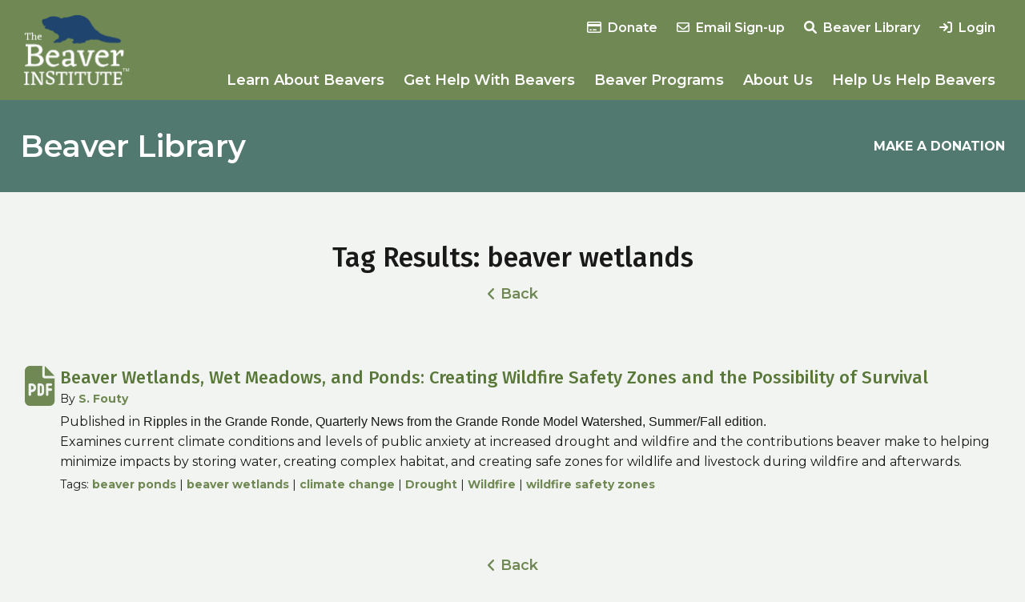

--- FILE ---
content_type: text/html; charset=UTF-8
request_url: https://www.beaverinstitute.org/library_tag/beaver-wetlands/
body_size: 15045
content:
<!doctype html>
<html lang="en-US" xmlns:og="http://opengraphprotocol.org/schema/" xmlns:fb="http://www.facebook.com/2008/fbml">
<head>
	<meta charset="UTF-8">
    <meta name="viewport" content="width=device-width, initial-scale=1">

	
	
    
        <title>Beaver Institute |   Tags  beaver wetlands</title>
    
    
    
    
    

	<link rel="icon" type="image/png" href="https://www.beaverinstitute.org/favicon-32x32.png" sizes="32x32" />
    <link rel="icon" type="image/png" href="https://www.beaverinstitute.org/favicon-16x16.png" sizes="16x16" />

	<title>beaver wetlands &#8211; Beaver Institute</title>
<meta name='robots' content='max-image-preview:large' />
<!-- Speed of this site is optimised by WP Performance Score Booster plugin v2.2.3 - https://dipakgajjar.com/wp-performance-score-booster/ -->
<link rel="preconnect" href="https://fonts.gstatic.com/" crossorigin><link rel="preconnect" href="https://fonts.googleapis.com/" crossorigin><link rel="preconnect" href="https://www.google-analytics.com/" crossorigin><link rel="dns-prefetch" href="https://fonts.gstatic.com/"><link rel="dns-prefetch" href="https://fonts.googleapis.com/"><link rel="dns-prefetch" href="https://www.google-analytics.com/"><meta property="og:title" content="Beaver Institute | Tag: beaver wetlands"/><meta property="og:image" content="https://www.beaverinstitute.org/wp-content/themes/BI_2025/images/og.png"/><meta property="og:type" content="article"/><meta property="og:url" content="https://www.beaverinstitute.org"/><meta property="og:site_name" content="Beaver Institute"/><style id='wp-img-auto-sizes-contain-inline-css' type='text/css'>
img:is([sizes=auto i],[sizes^="auto," i]){contain-intrinsic-size:3000px 1500px}
/*# sourceURL=wp-img-auto-sizes-contain-inline-css */
</style>
<link rel='stylesheet' id='sbi_styles-css' href='https://www.beaverinstitute.org/wp-content/plugins/instagram-feed/css/sbi-styles.min.css?ver=6.10.0' type='text/css' media='all' />
<style id='wp-emoji-styles-inline-css' type='text/css'>

	img.wp-smiley, img.emoji {
		display: inline !important;
		border: none !important;
		box-shadow: none !important;
		height: 1em !important;
		width: 1em !important;
		margin: 0 0.07em !important;
		vertical-align: -0.1em !important;
		background: none !important;
		padding: 0 !important;
	}
/*# sourceURL=wp-emoji-styles-inline-css */
</style>
<style id='wp-block-library-inline-css' type='text/css'>
:root{--wp-block-synced-color:#7a00df;--wp-block-synced-color--rgb:122,0,223;--wp-bound-block-color:var(--wp-block-synced-color);--wp-editor-canvas-background:#ddd;--wp-admin-theme-color:#007cba;--wp-admin-theme-color--rgb:0,124,186;--wp-admin-theme-color-darker-10:#006ba1;--wp-admin-theme-color-darker-10--rgb:0,107,160.5;--wp-admin-theme-color-darker-20:#005a87;--wp-admin-theme-color-darker-20--rgb:0,90,135;--wp-admin-border-width-focus:2px}@media (min-resolution:192dpi){:root{--wp-admin-border-width-focus:1.5px}}.wp-element-button{cursor:pointer}:root .has-very-light-gray-background-color{background-color:#eee}:root .has-very-dark-gray-background-color{background-color:#313131}:root .has-very-light-gray-color{color:#eee}:root .has-very-dark-gray-color{color:#313131}:root .has-vivid-green-cyan-to-vivid-cyan-blue-gradient-background{background:linear-gradient(135deg,#00d084,#0693e3)}:root .has-purple-crush-gradient-background{background:linear-gradient(135deg,#34e2e4,#4721fb 50%,#ab1dfe)}:root .has-hazy-dawn-gradient-background{background:linear-gradient(135deg,#faaca8,#dad0ec)}:root .has-subdued-olive-gradient-background{background:linear-gradient(135deg,#fafae1,#67a671)}:root .has-atomic-cream-gradient-background{background:linear-gradient(135deg,#fdd79a,#004a59)}:root .has-nightshade-gradient-background{background:linear-gradient(135deg,#330968,#31cdcf)}:root .has-midnight-gradient-background{background:linear-gradient(135deg,#020381,#2874fc)}:root{--wp--preset--font-size--normal:16px;--wp--preset--font-size--huge:42px}.has-regular-font-size{font-size:1em}.has-larger-font-size{font-size:2.625em}.has-normal-font-size{font-size:var(--wp--preset--font-size--normal)}.has-huge-font-size{font-size:var(--wp--preset--font-size--huge)}.has-text-align-center{text-align:center}.has-text-align-left{text-align:left}.has-text-align-right{text-align:right}.has-fit-text{white-space:nowrap!important}#end-resizable-editor-section{display:none}.aligncenter{clear:both}.items-justified-left{justify-content:flex-start}.items-justified-center{justify-content:center}.items-justified-right{justify-content:flex-end}.items-justified-space-between{justify-content:space-between}.screen-reader-text{border:0;clip-path:inset(50%);height:1px;margin:-1px;overflow:hidden;padding:0;position:absolute;width:1px;word-wrap:normal!important}.screen-reader-text:focus{background-color:#ddd;clip-path:none;color:#444;display:block;font-size:1em;height:auto;left:5px;line-height:normal;padding:15px 23px 14px;text-decoration:none;top:5px;width:auto;z-index:100000}html :where(.has-border-color){border-style:solid}html :where([style*=border-top-color]){border-top-style:solid}html :where([style*=border-right-color]){border-right-style:solid}html :where([style*=border-bottom-color]){border-bottom-style:solid}html :where([style*=border-left-color]){border-left-style:solid}html :where([style*=border-width]){border-style:solid}html :where([style*=border-top-width]){border-top-style:solid}html :where([style*=border-right-width]){border-right-style:solid}html :where([style*=border-bottom-width]){border-bottom-style:solid}html :where([style*=border-left-width]){border-left-style:solid}html :where(img[class*=wp-image-]){height:auto;max-width:100%}:where(figure){margin:0 0 1em}html :where(.is-position-sticky){--wp-admin--admin-bar--position-offset:var(--wp-admin--admin-bar--height,0px)}@media screen and (max-width:600px){html :where(.is-position-sticky){--wp-admin--admin-bar--position-offset:0px}}

/*# sourceURL=wp-block-library-inline-css */
</style><style id='global-styles-inline-css' type='text/css'>
:root{--wp--preset--aspect-ratio--square: 1;--wp--preset--aspect-ratio--4-3: 4/3;--wp--preset--aspect-ratio--3-4: 3/4;--wp--preset--aspect-ratio--3-2: 3/2;--wp--preset--aspect-ratio--2-3: 2/3;--wp--preset--aspect-ratio--16-9: 16/9;--wp--preset--aspect-ratio--9-16: 9/16;--wp--preset--color--black: #000000;--wp--preset--color--cyan-bluish-gray: #abb8c3;--wp--preset--color--white: #FFFFFF;--wp--preset--color--pale-pink: #f78da7;--wp--preset--color--vivid-red: #cf2e2e;--wp--preset--color--luminous-vivid-orange: #ff6900;--wp--preset--color--luminous-vivid-amber: #fcb900;--wp--preset--color--light-green-cyan: #7bdcb5;--wp--preset--color--vivid-green-cyan: #00d084;--wp--preset--color--pale-cyan-blue: #8ed1fc;--wp--preset--color--vivid-cyan-blue: #0693e3;--wp--preset--color--vivid-purple: #9b51e0;--wp--preset--color--primary: #708954;--wp--preset--color--secondary: #51796F;--wp--preset--color--tertiary: #1C577C;--wp--preset--color--accent: #F7CE5B;--wp--preset--gradient--vivid-cyan-blue-to-vivid-purple: linear-gradient(135deg,rgb(6,147,227) 0%,rgb(155,81,224) 100%);--wp--preset--gradient--light-green-cyan-to-vivid-green-cyan: linear-gradient(135deg,rgb(122,220,180) 0%,rgb(0,208,130) 100%);--wp--preset--gradient--luminous-vivid-amber-to-luminous-vivid-orange: linear-gradient(135deg,rgb(252,185,0) 0%,rgb(255,105,0) 100%);--wp--preset--gradient--luminous-vivid-orange-to-vivid-red: linear-gradient(135deg,rgb(255,105,0) 0%,rgb(207,46,46) 100%);--wp--preset--gradient--very-light-gray-to-cyan-bluish-gray: linear-gradient(135deg,rgb(238,238,238) 0%,rgb(169,184,195) 100%);--wp--preset--gradient--cool-to-warm-spectrum: linear-gradient(135deg,rgb(74,234,220) 0%,rgb(151,120,209) 20%,rgb(207,42,186) 40%,rgb(238,44,130) 60%,rgb(251,105,98) 80%,rgb(254,248,76) 100%);--wp--preset--gradient--blush-light-purple: linear-gradient(135deg,rgb(255,206,236) 0%,rgb(152,150,240) 100%);--wp--preset--gradient--blush-bordeaux: linear-gradient(135deg,rgb(254,205,165) 0%,rgb(254,45,45) 50%,rgb(107,0,62) 100%);--wp--preset--gradient--luminous-dusk: linear-gradient(135deg,rgb(255,203,112) 0%,rgb(199,81,192) 50%,rgb(65,88,208) 100%);--wp--preset--gradient--pale-ocean: linear-gradient(135deg,rgb(255,245,203) 0%,rgb(182,227,212) 50%,rgb(51,167,181) 100%);--wp--preset--gradient--electric-grass: linear-gradient(135deg,rgb(202,248,128) 0%,rgb(113,206,126) 100%);--wp--preset--gradient--midnight: linear-gradient(135deg,rgb(2,3,129) 0%,rgb(40,116,252) 100%);--wp--preset--gradient--light-to-primary: linear-gradient(135deg, #96AA85 0%, #708954 100%);--wp--preset--gradient--light-to-secondary: linear-gradient(135deg, #809E96 0%, #51796F 100%);--wp--preset--gradient--light-to-tertiary: linear-gradient(135deg, #59869E 0%, #1C577C 100%);--wp--preset--font-size--small: 14px;--wp--preset--font-size--medium: clamp(14px, 0.875rem + ((1vw - 3.2px) * 0.18), 16px);--wp--preset--font-size--large: clamp(14px, 0.875rem + ((1vw - 3.2px) * 0.36), 18px);--wp--preset--font-size--x-large: clamp(14.642px, 0.915rem + ((1vw - 3.2px) * 0.663), 22px);--wp--preset--font-size--xx-large: clamp(18.959px, 1.185rem + ((1vw - 3.2px) * 0.995), 30px);--wp--preset--font-size--xxx-large: clamp(21.027px, 1.314rem + ((1vw - 3.2px) * 1.169), 34px);--wp--preset--font-size--heading-1: clamp(28.836px, 1.802rem + ((1vw - 3.2px) * 1.907), 50px);--wp--preset--font-family--headings: 'Fira Sans', sans-serif;--wp--preset--font-family--base: 'Montserrat', sans-serif;--wp--preset--spacing--20: 0.44rem;--wp--preset--spacing--30: 0.67rem;--wp--preset--spacing--40: 1rem;--wp--preset--spacing--50: 1.5rem;--wp--preset--spacing--60: 2.25rem;--wp--preset--spacing--70: 3.38rem;--wp--preset--spacing--80: 5.06rem;--wp--preset--spacing--xs: 10px;--wp--preset--spacing--small: 30px;--wp--preset--spacing--medium: 50px;--wp--preset--spacing--large: 80px;--wp--preset--spacing--xl: 100px;--wp--preset--spacing--xxl: 120px;--wp--preset--shadow--natural: 6px 6px 9px rgba(0, 0, 0, 0.2);--wp--preset--shadow--deep: 12px 12px 50px rgba(0, 0, 0, 0.4);--wp--preset--shadow--sharp: 6px 6px 0px rgba(0, 0, 0, 0.2);--wp--preset--shadow--outlined: 6px 6px 0px -3px rgb(255, 255, 255), 6px 6px rgb(0, 0, 0);--wp--preset--shadow--crisp: 6px 6px 0px rgb(0, 0, 0);}.wp-block-heading{--wp--preset--font-family--headings: 'Fira Sans', sans-serif;}p{--wp--preset--font-family--base: 'Montserrat', sans-serif;}.wp-block-list{--wp--preset--font-family--base: 'Montserrat', sans-serif;}:root { --wp--style--global--content-size: 1230px;--wp--style--global--wide-size: 1430px; }:where(body) { margin: 0; }.wp-site-blocks > .alignleft { float: left; margin-right: 2em; }.wp-site-blocks > .alignright { float: right; margin-left: 2em; }.wp-site-blocks > .aligncenter { justify-content: center; margin-left: auto; margin-right: auto; }:where(.is-layout-flex){gap: 0.5em;}:where(.is-layout-grid){gap: 0.5em;}.is-layout-flow > .alignleft{float: left;margin-inline-start: 0;margin-inline-end: 2em;}.is-layout-flow > .alignright{float: right;margin-inline-start: 2em;margin-inline-end: 0;}.is-layout-flow > .aligncenter{margin-left: auto !important;margin-right: auto !important;}.is-layout-constrained > .alignleft{float: left;margin-inline-start: 0;margin-inline-end: 2em;}.is-layout-constrained > .alignright{float: right;margin-inline-start: 2em;margin-inline-end: 0;}.is-layout-constrained > .aligncenter{margin-left: auto !important;margin-right: auto !important;}.is-layout-constrained > :where(:not(.alignleft):not(.alignright):not(.alignfull)){max-width: var(--wp--style--global--content-size);margin-left: auto !important;margin-right: auto !important;}.is-layout-constrained > .alignwide{max-width: var(--wp--style--global--wide-size);}body .is-layout-flex{display: flex;}.is-layout-flex{flex-wrap: wrap;align-items: center;}.is-layout-flex > :is(*, div){margin: 0;}body .is-layout-grid{display: grid;}.is-layout-grid > :is(*, div){margin: 0;}body{font-family: var(--wp--preset--font-family--base);font-size: clamp(14px, 0.875rem + ((1vw - 3.2px) * 0.18), 16px);line-height: 1.6;padding-top: 0px;padding-right: 0px;padding-bottom: 0px;padding-left: 0px;}a:where(:not(.wp-element-button)){color: var(--wp--preset--color--primary);text-decoration: underline;}:root :where(a:where(:not(.wp-element-button)):hover){color: var(--wp--preset--color--secondary);}h1{font-family: var(--wp--preset--font-family--headings);font-size: clamp(28.836px, 1.802rem + ((1vw - 3.2px) * 1.907), 50px);font-weight: 500;line-height: 60px;margin-top: 20px;margin-bottom: 8px;}h2{font-family: var(--wp--preset--font-family--headings);font-size: clamp(21.027px, 1.314rem + ((1vw - 3.2px) * 1.169), 34px);font-weight: 500;line-height: 44px;margin-top: 20px;margin-bottom: 8px;}h3{font-family: var(--wp--preset--font-family--headings);font-size: clamp(18.959px, 1.185rem + ((1vw - 3.2px) * 0.995), 30px);font-weight: 500;line-height: 40px;margin-top: 20px;margin-bottom: 8px;}h4{font-family: var(--wp--preset--font-family--headings);font-size: clamp(14.642px, 0.915rem + ((1vw - 3.2px) * 0.663), 22px);font-weight: 500;line-height: 32px;margin-top: 20px;margin-bottom: 8px;}:root :where(.wp-element-button, .wp-block-button__link){background-color: #32373c;border-width: 0;color: #fff;font-family: inherit;font-size: inherit;font-style: inherit;font-weight: inherit;letter-spacing: inherit;line-height: inherit;padding-top: calc(0.667em + 2px);padding-right: calc(1.333em + 2px);padding-bottom: calc(0.667em + 2px);padding-left: calc(1.333em + 2px);text-decoration: none;text-transform: inherit;}.has-black-color{color: var(--wp--preset--color--black) !important;}.has-cyan-bluish-gray-color{color: var(--wp--preset--color--cyan-bluish-gray) !important;}.has-white-color{color: var(--wp--preset--color--white) !important;}.has-pale-pink-color{color: var(--wp--preset--color--pale-pink) !important;}.has-vivid-red-color{color: var(--wp--preset--color--vivid-red) !important;}.has-luminous-vivid-orange-color{color: var(--wp--preset--color--luminous-vivid-orange) !important;}.has-luminous-vivid-amber-color{color: var(--wp--preset--color--luminous-vivid-amber) !important;}.has-light-green-cyan-color{color: var(--wp--preset--color--light-green-cyan) !important;}.has-vivid-green-cyan-color{color: var(--wp--preset--color--vivid-green-cyan) !important;}.has-pale-cyan-blue-color{color: var(--wp--preset--color--pale-cyan-blue) !important;}.has-vivid-cyan-blue-color{color: var(--wp--preset--color--vivid-cyan-blue) !important;}.has-vivid-purple-color{color: var(--wp--preset--color--vivid-purple) !important;}.has-primary-color{color: var(--wp--preset--color--primary) !important;}.has-secondary-color{color: var(--wp--preset--color--secondary) !important;}.has-tertiary-color{color: var(--wp--preset--color--tertiary) !important;}.has-accent-color{color: var(--wp--preset--color--accent) !important;}.has-black-background-color{background-color: var(--wp--preset--color--black) !important;}.has-cyan-bluish-gray-background-color{background-color: var(--wp--preset--color--cyan-bluish-gray) !important;}.has-white-background-color{background-color: var(--wp--preset--color--white) !important;}.has-pale-pink-background-color{background-color: var(--wp--preset--color--pale-pink) !important;}.has-vivid-red-background-color{background-color: var(--wp--preset--color--vivid-red) !important;}.has-luminous-vivid-orange-background-color{background-color: var(--wp--preset--color--luminous-vivid-orange) !important;}.has-luminous-vivid-amber-background-color{background-color: var(--wp--preset--color--luminous-vivid-amber) !important;}.has-light-green-cyan-background-color{background-color: var(--wp--preset--color--light-green-cyan) !important;}.has-vivid-green-cyan-background-color{background-color: var(--wp--preset--color--vivid-green-cyan) !important;}.has-pale-cyan-blue-background-color{background-color: var(--wp--preset--color--pale-cyan-blue) !important;}.has-vivid-cyan-blue-background-color{background-color: var(--wp--preset--color--vivid-cyan-blue) !important;}.has-vivid-purple-background-color{background-color: var(--wp--preset--color--vivid-purple) !important;}.has-primary-background-color{background-color: var(--wp--preset--color--primary) !important;}.has-secondary-background-color{background-color: var(--wp--preset--color--secondary) !important;}.has-tertiary-background-color{background-color: var(--wp--preset--color--tertiary) !important;}.has-accent-background-color{background-color: var(--wp--preset--color--accent) !important;}.has-black-border-color{border-color: var(--wp--preset--color--black) !important;}.has-cyan-bluish-gray-border-color{border-color: var(--wp--preset--color--cyan-bluish-gray) !important;}.has-white-border-color{border-color: var(--wp--preset--color--white) !important;}.has-pale-pink-border-color{border-color: var(--wp--preset--color--pale-pink) !important;}.has-vivid-red-border-color{border-color: var(--wp--preset--color--vivid-red) !important;}.has-luminous-vivid-orange-border-color{border-color: var(--wp--preset--color--luminous-vivid-orange) !important;}.has-luminous-vivid-amber-border-color{border-color: var(--wp--preset--color--luminous-vivid-amber) !important;}.has-light-green-cyan-border-color{border-color: var(--wp--preset--color--light-green-cyan) !important;}.has-vivid-green-cyan-border-color{border-color: var(--wp--preset--color--vivid-green-cyan) !important;}.has-pale-cyan-blue-border-color{border-color: var(--wp--preset--color--pale-cyan-blue) !important;}.has-vivid-cyan-blue-border-color{border-color: var(--wp--preset--color--vivid-cyan-blue) !important;}.has-vivid-purple-border-color{border-color: var(--wp--preset--color--vivid-purple) !important;}.has-primary-border-color{border-color: var(--wp--preset--color--primary) !important;}.has-secondary-border-color{border-color: var(--wp--preset--color--secondary) !important;}.has-tertiary-border-color{border-color: var(--wp--preset--color--tertiary) !important;}.has-accent-border-color{border-color: var(--wp--preset--color--accent) !important;}.has-vivid-cyan-blue-to-vivid-purple-gradient-background{background: var(--wp--preset--gradient--vivid-cyan-blue-to-vivid-purple) !important;}.has-light-green-cyan-to-vivid-green-cyan-gradient-background{background: var(--wp--preset--gradient--light-green-cyan-to-vivid-green-cyan) !important;}.has-luminous-vivid-amber-to-luminous-vivid-orange-gradient-background{background: var(--wp--preset--gradient--luminous-vivid-amber-to-luminous-vivid-orange) !important;}.has-luminous-vivid-orange-to-vivid-red-gradient-background{background: var(--wp--preset--gradient--luminous-vivid-orange-to-vivid-red) !important;}.has-very-light-gray-to-cyan-bluish-gray-gradient-background{background: var(--wp--preset--gradient--very-light-gray-to-cyan-bluish-gray) !important;}.has-cool-to-warm-spectrum-gradient-background{background: var(--wp--preset--gradient--cool-to-warm-spectrum) !important;}.has-blush-light-purple-gradient-background{background: var(--wp--preset--gradient--blush-light-purple) !important;}.has-blush-bordeaux-gradient-background{background: var(--wp--preset--gradient--blush-bordeaux) !important;}.has-luminous-dusk-gradient-background{background: var(--wp--preset--gradient--luminous-dusk) !important;}.has-pale-ocean-gradient-background{background: var(--wp--preset--gradient--pale-ocean) !important;}.has-electric-grass-gradient-background{background: var(--wp--preset--gradient--electric-grass) !important;}.has-midnight-gradient-background{background: var(--wp--preset--gradient--midnight) !important;}.has-light-to-primary-gradient-background{background: var(--wp--preset--gradient--light-to-primary) !important;}.has-light-to-secondary-gradient-background{background: var(--wp--preset--gradient--light-to-secondary) !important;}.has-light-to-tertiary-gradient-background{background: var(--wp--preset--gradient--light-to-tertiary) !important;}.has-small-font-size{font-size: var(--wp--preset--font-size--small) !important;}.has-medium-font-size{font-size: var(--wp--preset--font-size--medium) !important;}.has-large-font-size{font-size: var(--wp--preset--font-size--large) !important;}.has-x-large-font-size{font-size: var(--wp--preset--font-size--x-large) !important;}.has-xx-large-font-size{font-size: var(--wp--preset--font-size--xx-large) !important;}.has-xxx-large-font-size{font-size: var(--wp--preset--font-size--xxx-large) !important;}.has-heading-1-font-size{font-size: var(--wp--preset--font-size--heading-1) !important;}.has-headings-font-family{font-family: var(--wp--preset--font-family--headings) !important;}.has-base-font-family{font-family: var(--wp--preset--font-family--base) !important;}.wp-block-heading.has-headings-font-family{font-family: var(--wp--preset--font-family--headings) !important;}p.has-base-font-family{font-family: var(--wp--preset--font-family--base) !important;}.wp-block-list.has-base-font-family{font-family: var(--wp--preset--font-family--base) !important;}
/*# sourceURL=global-styles-inline-css */
</style>

<link rel='stylesheet' id='webui-popover-css' href='https://www.beaverinstitute.org/wp-content/plugins/lifterlms/assets/vendor/webui-popover/jquery.webui-popover.min.css?ver=1.2.15' type='text/css' media='all' />
<link rel='stylesheet' id='lifterlms-styles-css' href='https://www.beaverinstitute.org/wp-content/plugins/lifterlms/assets/css/lifterlms.min.css?ver=9.2.0' type='text/css' media='all' />
<link rel='stylesheet' id='fancybox-css' href='https://www.beaverinstitute.org/wp-content/plugins/w3dev-fancybox/fancybox/jquery.fancybox.min.css?ver=6.9' type='text/css' media='all' />
<link rel='stylesheet' id='wpsl-styles-css' href='https://www.beaverinstitute.org/wp-content/plugins/wp-store-locator/css/styles.min.css?ver=2.2.261' type='text/css' media='all' />
<link rel='stylesheet' id='bi-2025-style-css' href='https://www.beaverinstitute.org/wp-content/themes/BI_2025/style.css?ver=1749515435' type='text/css' media='all' />
<link rel='stylesheet' id='bi-2025-fonts-css' href='https://fonts.googleapis.com/css2?family=Fira+Sans:wght@500&#038;family=Montserrat:wght@400;600;700&#038;display=swap' type='text/css' media='all' />
<link rel='stylesheet' id='slick-css' href='https://www.beaverinstitute.org/wp-content/themes/BI_2025/includes/slick/slick.css?ver=6.9' type='text/css' media='all' />
<link rel='stylesheet' id='slick-theme-css' href='https://www.beaverinstitute.org/wp-content/themes/BI_2025/includes/slick/slick-theme.css?ver=6.9' type='text/css' media='all' />
<link rel='stylesheet' id='bi-2025-fontawesome-css' href='https://www.beaverinstitute.org/wp-content/themes/BI_2025/includes/fontawesome-6.1.1/css/fontawesome.css?ver=6.9' type='text/css' media='all' />
<link rel='stylesheet' id='bi-2025-fontawesome-brands-css' href='https://www.beaverinstitute.org/wp-content/themes/BI_2025/includes/fontawesome-6.1.1/css/brands.css?ver=6.9' type='text/css' media='all' />
<link rel='stylesheet' id='bi-2025-fontawesome-solid-css' href='https://www.beaverinstitute.org/wp-content/themes/BI_2025/includes/fontawesome-6.1.1/css/solid.css?ver=6.9' type='text/css' media='all' />
<link rel='stylesheet' id='bi-2025-fontawesome-regular-css' href='https://www.beaverinstitute.org/wp-content/themes/BI_2025/includes/fontawesome-6.1.1/css/regular.css?ver=6.9' type='text/css' media='all' />
<style id='wp-block-library-theme-inline-css' type='text/css'>
.wp-block-audio :where(figcaption){color:#555;font-size:13px;text-align:center}.is-dark-theme .wp-block-audio :where(figcaption){color:#ffffffa6}.wp-block-audio{margin:0 0 1em}.wp-block-code{border:1px solid #ccc;border-radius:4px;font-family:Menlo,Consolas,monaco,monospace;padding:.8em 1em}.wp-block-embed :where(figcaption){color:#555;font-size:13px;text-align:center}.is-dark-theme .wp-block-embed :where(figcaption){color:#ffffffa6}.wp-block-embed{margin:0 0 1em}.blocks-gallery-caption{color:#555;font-size:13px;text-align:center}.is-dark-theme .blocks-gallery-caption{color:#ffffffa6}:root :where(.wp-block-image figcaption){color:#555;font-size:13px;text-align:center}.is-dark-theme :root :where(.wp-block-image figcaption){color:#ffffffa6}.wp-block-image{margin:0 0 1em}.wp-block-pullquote{border-bottom:4px solid;border-top:4px solid;color:currentColor;margin-bottom:1.75em}.wp-block-pullquote :where(cite),.wp-block-pullquote :where(footer),.wp-block-pullquote__citation{color:currentColor;font-size:.8125em;font-style:normal;text-transform:uppercase}.wp-block-quote{border-left:.25em solid;margin:0 0 1.75em;padding-left:1em}.wp-block-quote cite,.wp-block-quote footer{color:currentColor;font-size:.8125em;font-style:normal;position:relative}.wp-block-quote:where(.has-text-align-right){border-left:none;border-right:.25em solid;padding-left:0;padding-right:1em}.wp-block-quote:where(.has-text-align-center){border:none;padding-left:0}.wp-block-quote.is-large,.wp-block-quote.is-style-large,.wp-block-quote:where(.is-style-plain){border:none}.wp-block-search .wp-block-search__label{font-weight:700}.wp-block-search__button{border:1px solid #ccc;padding:.375em .625em}:where(.wp-block-group.has-background){padding:1.25em 2.375em}.wp-block-separator.has-css-opacity{opacity:.4}.wp-block-separator{border:none;border-bottom:2px solid;margin-left:auto;margin-right:auto}.wp-block-separator.has-alpha-channel-opacity{opacity:1}.wp-block-separator:not(.is-style-wide):not(.is-style-dots){width:100px}.wp-block-separator.has-background:not(.is-style-dots){border-bottom:none;height:1px}.wp-block-separator.has-background:not(.is-style-wide):not(.is-style-dots){height:2px}.wp-block-table{margin:0 0 1em}.wp-block-table td,.wp-block-table th{word-break:normal}.wp-block-table :where(figcaption){color:#555;font-size:13px;text-align:center}.is-dark-theme .wp-block-table :where(figcaption){color:#ffffffa6}.wp-block-video :where(figcaption){color:#555;font-size:13px;text-align:center}.is-dark-theme .wp-block-video :where(figcaption){color:#ffffffa6}.wp-block-video{margin:0 0 1em}:root :where(.wp-block-template-part.has-background){margin-bottom:0;margin-top:0;padding:1.25em 2.375em}
/*# sourceURL=/wp-includes/css/dist/block-library/theme.min.css */
</style>
<script type="text/javascript" src="https://www.beaverinstitute.org/wp-includes/js/jquery/jquery.min.js?ver=3.7.1" id="jquery-core-js"></script>
<script type="text/javascript" src="https://www.beaverinstitute.org/wp-includes/js/jquery/jquery-migrate.min.js?ver=3.4.1" id="jquery-migrate-js"></script>

<!-- Google tag (gtag.js) snippet added by Site Kit -->
<!-- Google Analytics snippet added by Site Kit -->
<script type="text/javascript" src="https://www.googletagmanager.com/gtag/js?id=GT-MJJRW97" id="google_gtagjs-js" async></script>
<script type="text/javascript" id="google_gtagjs-js-after">
/* <![CDATA[ */
window.dataLayer = window.dataLayer || [];function gtag(){dataLayer.push(arguments);}
gtag("set","linker",{"domains":["www.beaverinstitute.org"]});
gtag("js", new Date());
gtag("set", "developer_id.dZTNiMT", true);
gtag("config", "GT-MJJRW97");
 window._googlesitekit = window._googlesitekit || {}; window._googlesitekit.throttledEvents = []; window._googlesitekit.gtagEvent = (name, data) => { var key = JSON.stringify( { name, data } ); if ( !! window._googlesitekit.throttledEvents[ key ] ) { return; } window._googlesitekit.throttledEvents[ key ] = true; setTimeout( () => { delete window._googlesitekit.throttledEvents[ key ]; }, 5 ); gtag( "event", name, { ...data, event_source: "site-kit" } ); }; 
//# sourceURL=google_gtagjs-js-after
/* ]]> */
</script>

<meta name="generator" content="Site Kit by Google 1.170.0" /></head>

<body class="archive tax-library_tag term-beaver-wetlands term-1904 wp-embed-responsive wp-theme-BI_2025">

<a class="sr-only" href="#maincontent" tabindex="0">Skip to content</a>


<!-- Navigation Mobile -->
<div class="mobile-hamburger" id="hamburger"><a href="" class="mobile-hamburger__link">Menu</a></div>

<div class="mobile-menu-cover">

    <div class="mob-nav-container"><ul id="mob-menu" class="mob-nav-menu"><li id="menu-item-14" class="menu-item menu-item-type-post_type menu-item-object-page menu-item-home menu-item-14"><a href="https://www.beaverinstitute.org/">Home</a></li>
<li id="menu-item-649" class="menu-item menu-item-type-post_type menu-item-object-page menu-item-has-children menu-item-649"><a href="https://www.beaverinstitute.org/learn-about-beavers/">Learn About Beavers</a>
<ul class="sub-menu">
	<li id="menu-item-722" class="menu-item menu-item-type-custom menu-item-object-custom menu-item-has-children menu-item-722"><a href="#">Learn About <br>Beavers</a>
	<ul class="sub-menu">
		<li id="menu-item-3084" class="menu-item menu-item-type-post_type menu-item-object-page menu-item-3084"><a href="https://www.beaverinstitute.org/learn-about-beavers/whybeavers/">Why beavers?</a></li>
		<li id="menu-item-3085" class="menu-item menu-item-type-post_type menu-item-object-page menu-item-3085"><a href="https://www.beaverinstitute.org/learn-about-beavers/climate-change/">Beavers &amp; Nature</a></li>
		<li id="menu-item-2412" class="menu-item menu-item-type-post_type_archive menu-item-object-library menu-item-2412"><a href="https://www.beaverinstitute.org/library/">Beaver Library</a></li>
		<li id="menu-item-3083" class="menu-item menu-item-type-post_type menu-item-object-page menu-item-3083"><a href="https://www.beaverinstitute.org/learn-about-beavers/videos/">Beaver Media &#038; Stories</a></li>
	</ul>
</li>
</ul>
</li>
<li id="menu-item-650" class="menu-item menu-item-type-post_type menu-item-object-page menu-item-has-children menu-item-650"><a href="https://www.beaverinstitute.org/get-beaver-help/">Get Help With Beavers</a>
<ul class="sub-menu">
	<li id="menu-item-662" class="menu-item menu-item-type-custom menu-item-object-custom menu-item-has-children menu-item-662"><a href="#">Get Help<br>With Beavers</a>
	<ul class="sub-menu">
		<li id="menu-item-5985" class="menu-item menu-item-type-post_type menu-item-object-page menu-item-5985"><a href="https://www.beaverinstitute.org/get-beaver-help/tree-damage/">Tree Damage</a></li>
		<li id="menu-item-652" class="menu-item menu-item-type-post_type menu-item-object-page menu-item-652"><a href="https://www.beaverinstitute.org/get-beaver-help/blocked-road-culverts-and-drains/">Blocked Road Culverts and Drains</a></li>
		<li id="menu-item-651" class="menu-item menu-item-type-post_type menu-item-object-page menu-item-651"><a href="https://www.beaverinstitute.org/get-beaver-help/beaver-dam-flooding/">Beaver Dam Flooding</a></li>
		<li id="menu-item-653" class="menu-item menu-item-type-post_type menu-item-object-page menu-item-653"><a href="https://www.beaverinstitute.org/get-beaver-help/damaged-streams/">Stream Restoration</a></li>
		<li id="menu-item-719" class="menu-item menu-item-type-post_type menu-item-object-page menu-item-719"><a href="https://www.beaverinstitute.org/professional-info/find-a-professional-in-your-area/">Find a Beaver Professional</a></li>
		<li id="menu-item-657" class="menu-item menu-item-type-post_type menu-item-object-page menu-item-657"><a href="https://www.beaverinstitute.org/get-beaver-help/landowner-assistant-grants/">Landowner Cost-Share Grants</a></li>
		<li id="menu-item-3088" class="menu-item menu-item-type-custom menu-item-object-custom menu-item-3088"><a target="_blank" href="https://www.facebook.com/groups/339105817425">Beaver Management Forum</a></li>
		<li id="menu-item-656" class="menu-item menu-item-type-post_type menu-item-object-page menu-item-656"><a href="https://www.beaverinstitute.org/get-beaver-help/help-desk/">Help Desk</a></li>
	</ul>
</li>
</ul>
</li>
<li id="menu-item-659" class="menu-item menu-item-type-post_type menu-item-object-page menu-item-has-children menu-item-659"><a href="https://www.beaverinstitute.org/professional-info/">Beaver Programs</a>
<ul class="sub-menu">
	<li id="menu-item-711" class="menu-item menu-item-type-custom menu-item-object-custom menu-item-has-children menu-item-711"><a href="#">Beaver<br>Institute<br>Programs</a>
	<ul class="sub-menu">
		<li id="menu-item-6219" class="menu-item menu-item-type-post_type menu-item-object-page menu-item-6219"><a href="https://www.beaverinstitute.org/professional-info/beavercon/">BeaverCON 2026</a></li>
		<li id="menu-item-716" class="menu-item menu-item-type-post_type menu-item-object-page menu-item-716"><a href="https://www.beaverinstitute.org/professional-info/beavercorps-program/">BeaverCorps</a></li>
		<li id="menu-item-712" class="menu-item menu-item-type-post_type menu-item-object-page menu-item-712"><a href="https://www.beaverinstitute.org/professional-info/beaver-bio-bank/">Beaver BioBanks</a></li>
		<li id="menu-item-3634" class="menu-item menu-item-type-post_type menu-item-object-page menu-item-3634"><a href="https://www.beaverinstitute.org/webinars/">Beavers and…</a></li>
		<li id="menu-item-6262" class="menu-item menu-item-type-post_type menu-item-object-page menu-item-6262"><a href="https://www.beaverinstitute.org/science-speaker-series/">Science Speaker Series</a></li>
	</ul>
</li>
</ul>
</li>
<li id="menu-item-661" class="menu-item menu-item-type-post_type menu-item-object-page menu-item-has-children menu-item-661"><a href="https://www.beaverinstitute.org/more-info/">About Us</a>
<ul class="sub-menu">
	<li id="menu-item-690" class="menu-item menu-item-type-custom menu-item-object-custom menu-item-has-children menu-item-690"><a href="#">About The Beaver Institute</a>
	<ul class="sub-menu">
		<li id="menu-item-686" class="menu-item menu-item-type-post_type menu-item-object-page menu-item-686"><a href="https://www.beaverinstitute.org/more-info/mission-vision/">Mission, Vision &#038; Values</a></li>
		<li id="menu-item-688" class="menu-item menu-item-type-post_type menu-item-object-page menu-item-688"><a href="https://www.beaverinstitute.org/more-info/staff/">Our Team</a></li>
		<li id="menu-item-7544" class="menu-item menu-item-type-post_type menu-item-object-page menu-item-7544"><a href="https://www.beaverinstitute.org/help-us-help-beavers/donate/">Donate</a></li>
		<li id="menu-item-3039" class="menu-item menu-item-type-taxonomy menu-item-object-category menu-item-3039"><a href="https://www.beaverinstitute.org/blog/">Blog</a></li>
		<li id="menu-item-684" class="menu-item menu-item-type-post_type menu-item-object-page menu-item-684"><a href="https://www.beaverinstitute.org/more-info/newsletter-sign-up/">E-Newsletter Sign-up</a></li>
		<li id="menu-item-3098" class="menu-item menu-item-type-post_type menu-item-object-page menu-item-3098"><a href="https://www.beaverinstitute.org/professional-info/press-kit/">Press</a></li>
		<li id="menu-item-3201" class="menu-item menu-item-type-post_type menu-item-object-page menu-item-3201"><a href="https://www.beaverinstitute.org/more-info/contact-us/">Contact Us</a></li>
	</ul>
</li>
</ul>
</li>
<li id="menu-item-660" class="menu-item menu-item-type-post_type menu-item-object-page menu-item-has-children menu-item-660"><a href="https://www.beaverinstitute.org/help-us-help-beavers/">Help Us Help Beavers</a>
<ul class="sub-menu">
	<li id="menu-item-723" class="menu-item menu-item-type-custom menu-item-object-custom menu-item-has-children menu-item-723"><a href="#">Help Us <br>Help Beavers</a>
	<ul class="sub-menu">
		<li id="menu-item-3044" class="menu-item menu-item-type-post_type menu-item-object-page menu-item-3044"><a href="https://www.beaverinstitute.org/help-us-help-beavers/donate/">Donate</a></li>
		<li id="menu-item-3096" class="menu-item menu-item-type-post_type menu-item-object-page menu-item-3096"><a href="https://www.beaverinstitute.org/help-us-help-beavers/funders/">Funders</a></li>
		<li id="menu-item-3097" class="menu-item menu-item-type-post_type menu-item-object-page menu-item-3097"><a href="https://www.beaverinstitute.org/help-us-help-beavers/partners/">Partners</a></li>
		<li id="menu-item-689" class="menu-item menu-item-type-post_type menu-item-object-page menu-item-689"><a href="https://www.beaverinstitute.org/help-us-help-beavers/volunteer-opportunities/">Volunteer Opportunities</a></li>
		<li id="menu-item-7135" class="menu-item menu-item-type-post_type menu-item-object-page menu-item-7135"><a href="https://www.beaverinstitute.org/help-us-help-beavers/state-wildlife-action-plans-swap/">State Wildlife Action Plans (SWAP)</a></li>
	</ul>
</li>
</ul>
</li>
</ul></div>
    <div class="clearfloats"><!-- --></div>

    <div class="mob-tool-container"><ul id="mob-tool-menu" class="mob-tool-menu"><li id="menu-item-3945" class="menu-item menu-item-type-post_type menu-item-object-page menu-item-3945"><a href="https://www.beaverinstitute.org/help-us-help-beavers/donate/"><i class="fa-regular fa-credit-card"></i> Donate</a></li>
<li id="menu-item-3946" class="menu-item menu-item-type-post_type menu-item-object-page menu-item-3946"><a href="https://www.beaverinstitute.org/more-info/newsletter-sign-up/"><i class="fa-regular fa-envelope"></i> Email Sign-up</a></li>
<li id="menu-item-3947" class="menu-item menu-item-type-custom menu-item-object-custom menu-item-3947"><a href="https://www.beaverinstitute.org/library/"><i class="fa-solid fa-magnifying-glass"></i> Beaver Library</a></li>
<li id="menu-item-5216" class="dashboard menu-item menu-item-type-post_type menu-item-object-page menu-item-5216"><a href="https://www.beaverinstitute.org/dashboard/"><i class="fa-solid fa-user"></i> Dashboard</a></li>
<li id="menu-item-5217" class="login menu-item menu-item-type-post_type menu-item-object-page menu-item-5217"><a href="https://www.beaverinstitute.org/dashboard/"><i class="fa-solid fa-arrow-right-to-bracket"></i> Login</a></li>
</ul></div>
    <div class="clearfloats"><!-- --></div>
    
    <div class="tool">
      <div class="wrap">
          
          <div class="social header">
                                <a href="https://www.facebook.com/beaverinstitute" class="fa-brands fa-facebook-square" target="_blank"><span class="sr-only">Facebook</span></a>
                                                <a href="https://www.instagram.com/beaverinstitute/" class="fa-brands fa-instagram" target="_blank"><span class="sr-only">Instagram</span></a>
                                                                <a href="https://www.youtube.com/@beaverinstitute9502" class="fa-brands fa-youtube" target="_blank"><span class="sr-only">YouTube</span></a>
                                                                <a href="https://www.beaverinstitute.org/more-info/email-sign-up-membership/" class="fa fa-envelope"><span class="sr-only">Contact</span></a>
                            </div>

        </div>
    </div>
    
    <div class="clearfloats"><!-- --></div>

  
</div>
<!-- // Navigation Mobile -->



	


    <img src="https://www.beaverinstitute.org/wp-content/themes/BI_2025/images/logo.png" alt="Beaver Institute print logo" class="printlogo showprint" fetchpriority="high">
    
	<header id="masthead" class="site-header hideprint">
	<div class="site-header__pad">
	
		<div class="site-branding">
							<p class="site-branding__site-title"><a href="https://www.beaverinstitute.org/" rel="home">Beaver Institute</a></p>
						</div><!-- .site-branding -->
        
        <nav id="site-navigation" class="primary-navigation">
            <div class="menu-main-menu-container"><ul id="primary-menu" class="primary-menu"><li class="menu-item menu-item-type-post_type menu-item-object-page menu-item-home menu-item-14"><a href="https://www.beaverinstitute.org/">Home</a></li>
<li class="menu-item menu-item-type-post_type menu-item-object-page menu-item-has-children menu-item-649"><a href="https://www.beaverinstitute.org/learn-about-beavers/">Learn About Beavers</a>
<ul class="sub-menu">
	<li class="menu-item menu-item-type-custom menu-item-object-custom menu-item-has-children menu-item-722"><a href="#">Learn About <br>Beavers</a>
	<ul class="sub-menu">
		<li class="menu-item menu-item-type-post_type menu-item-object-page menu-item-3084"><a href="https://www.beaverinstitute.org/learn-about-beavers/whybeavers/">Why beavers?</a></li>
		<li class="menu-item menu-item-type-post_type menu-item-object-page menu-item-3085"><a href="https://www.beaverinstitute.org/learn-about-beavers/climate-change/">Beavers &amp; Nature</a></li>
		<li class="menu-item menu-item-type-post_type_archive menu-item-object-library menu-item-2412"><a href="https://www.beaverinstitute.org/library/">Beaver Library</a></li>
		<li class="menu-item menu-item-type-post_type menu-item-object-page menu-item-3083"><a href="https://www.beaverinstitute.org/learn-about-beavers/videos/">Beaver Media &#038; Stories</a></li>
	</ul>
</li>
</ul>
</li>
<li class="menu-item menu-item-type-post_type menu-item-object-page menu-item-has-children menu-item-650"><a href="https://www.beaverinstitute.org/get-beaver-help/">Get Help With Beavers</a>
<ul class="sub-menu">
	<li class="menu-item menu-item-type-custom menu-item-object-custom menu-item-has-children menu-item-662"><a href="#">Get Help<br>With Beavers</a>
	<ul class="sub-menu">
		<li class="menu-item menu-item-type-post_type menu-item-object-page menu-item-5985"><a href="https://www.beaverinstitute.org/get-beaver-help/tree-damage/">Tree Damage</a></li>
		<li class="menu-item menu-item-type-post_type menu-item-object-page menu-item-652"><a href="https://www.beaverinstitute.org/get-beaver-help/blocked-road-culverts-and-drains/">Blocked Road Culverts and Drains</a></li>
		<li class="menu-item menu-item-type-post_type menu-item-object-page menu-item-651"><a href="https://www.beaverinstitute.org/get-beaver-help/beaver-dam-flooding/">Beaver Dam Flooding</a></li>
		<li class="menu-item menu-item-type-post_type menu-item-object-page menu-item-653"><a href="https://www.beaverinstitute.org/get-beaver-help/damaged-streams/">Stream Restoration</a></li>
		<li class="menu-item menu-item-type-post_type menu-item-object-page menu-item-719"><a href="https://www.beaverinstitute.org/professional-info/find-a-professional-in-your-area/">Find a Beaver Professional</a></li>
		<li class="menu-item menu-item-type-post_type menu-item-object-page menu-item-657"><a href="https://www.beaverinstitute.org/get-beaver-help/landowner-assistant-grants/">Landowner Cost-Share Grants</a></li>
		<li class="menu-item menu-item-type-custom menu-item-object-custom menu-item-3088"><a target="_blank" href="https://www.facebook.com/groups/339105817425">Beaver Management Forum</a></li>
		<li class="menu-item menu-item-type-post_type menu-item-object-page menu-item-656"><a href="https://www.beaverinstitute.org/get-beaver-help/help-desk/">Help Desk</a></li>
	</ul>
</li>
</ul>
</li>
<li class="menu-item menu-item-type-post_type menu-item-object-page menu-item-has-children menu-item-659"><a href="https://www.beaverinstitute.org/professional-info/">Beaver Programs</a>
<ul class="sub-menu">
	<li class="menu-item menu-item-type-custom menu-item-object-custom menu-item-has-children menu-item-711"><a href="#">Beaver<br>Institute<br>Programs</a>
	<ul class="sub-menu">
		<li class="menu-item menu-item-type-post_type menu-item-object-page menu-item-6219"><a href="https://www.beaverinstitute.org/professional-info/beavercon/">BeaverCON 2026</a></li>
		<li class="menu-item menu-item-type-post_type menu-item-object-page menu-item-716"><a href="https://www.beaverinstitute.org/professional-info/beavercorps-program/">BeaverCorps</a></li>
		<li class="menu-item menu-item-type-post_type menu-item-object-page menu-item-712"><a href="https://www.beaverinstitute.org/professional-info/beaver-bio-bank/">Beaver BioBanks</a></li>
		<li class="menu-item menu-item-type-post_type menu-item-object-page menu-item-3634"><a href="https://www.beaverinstitute.org/webinars/">Beavers and…</a></li>
		<li class="menu-item menu-item-type-post_type menu-item-object-page menu-item-6262"><a href="https://www.beaverinstitute.org/science-speaker-series/">Science Speaker Series</a></li>
	</ul>
</li>
</ul>
</li>
<li class="menu-item menu-item-type-post_type menu-item-object-page menu-item-has-children menu-item-661"><a href="https://www.beaverinstitute.org/more-info/">About Us</a>
<ul class="sub-menu">
	<li class="menu-item menu-item-type-custom menu-item-object-custom menu-item-has-children menu-item-690"><a href="#">About The Beaver Institute</a>
	<ul class="sub-menu">
		<li class="menu-item menu-item-type-post_type menu-item-object-page menu-item-686"><a href="https://www.beaverinstitute.org/more-info/mission-vision/">Mission, Vision &#038; Values</a></li>
		<li class="menu-item menu-item-type-post_type menu-item-object-page menu-item-688"><a href="https://www.beaverinstitute.org/more-info/staff/">Our Team</a></li>
		<li class="menu-item menu-item-type-post_type menu-item-object-page menu-item-7544"><a href="https://www.beaverinstitute.org/help-us-help-beavers/donate/">Donate</a></li>
		<li class="menu-item menu-item-type-taxonomy menu-item-object-category menu-item-3039"><a href="https://www.beaverinstitute.org/blog/">Blog</a></li>
		<li class="menu-item menu-item-type-post_type menu-item-object-page menu-item-684"><a href="https://www.beaverinstitute.org/more-info/newsletter-sign-up/">E-Newsletter Sign-up</a></li>
		<li class="menu-item menu-item-type-post_type menu-item-object-page menu-item-3098"><a href="https://www.beaverinstitute.org/professional-info/press-kit/">Press</a></li>
		<li class="menu-item menu-item-type-post_type menu-item-object-page menu-item-3201"><a href="https://www.beaverinstitute.org/more-info/contact-us/">Contact Us</a></li>
	</ul>
</li>
</ul>
</li>
<li class="menu-item menu-item-type-post_type menu-item-object-page menu-item-has-children menu-item-660"><a href="https://www.beaverinstitute.org/help-us-help-beavers/">Help Us Help Beavers</a>
<ul class="sub-menu">
	<li class="menu-item menu-item-type-custom menu-item-object-custom menu-item-has-children menu-item-723"><a href="#">Help Us <br>Help Beavers</a>
	<ul class="sub-menu">
		<li class="menu-item menu-item-type-post_type menu-item-object-page menu-item-3044"><a href="https://www.beaverinstitute.org/help-us-help-beavers/donate/">Donate</a></li>
		<li class="menu-item menu-item-type-post_type menu-item-object-page menu-item-3096"><a href="https://www.beaverinstitute.org/help-us-help-beavers/funders/">Funders</a></li>
		<li class="menu-item menu-item-type-post_type menu-item-object-page menu-item-3097"><a href="https://www.beaverinstitute.org/help-us-help-beavers/partners/">Partners</a></li>
		<li class="menu-item menu-item-type-post_type menu-item-object-page menu-item-689"><a href="https://www.beaverinstitute.org/help-us-help-beavers/volunteer-opportunities/">Volunteer Opportunities</a></li>
		<li class="menu-item menu-item-type-post_type menu-item-object-page menu-item-7135"><a href="https://www.beaverinstitute.org/help-us-help-beavers/state-wildlife-action-plans-swap/">State Wildlife Action Plans (SWAP)</a></li>
	</ul>
</li>
</ul>
</li>
</ul></div>        </nav><!-- #site-navigation -->

        <nav id="tool-navigation" class="tool-navigation">

        
            <div class="menu-tool-menu-container"><ul id="tool-menu" class="tool-menu"><li class="menu-item menu-item-type-post_type menu-item-object-page menu-item-3945"><a href="https://www.beaverinstitute.org/help-us-help-beavers/donate/"><i class="fa-regular fa-credit-card"></i> Donate</a></li>
<li class="menu-item menu-item-type-post_type menu-item-object-page menu-item-3946"><a href="https://www.beaverinstitute.org/more-info/newsletter-sign-up/"><i class="fa-regular fa-envelope"></i> Email Sign-up</a></li>
<li class="menu-item menu-item-type-custom menu-item-object-custom menu-item-3947"><a href="https://www.beaverinstitute.org/library/"><i class="fa-solid fa-magnifying-glass"></i> Beaver Library</a></li>
<li class="dashboard menu-item menu-item-type-post_type menu-item-object-page menu-item-5216"><a href="https://www.beaverinstitute.org/dashboard/"><i class="fa-solid fa-user"></i> Dashboard</a></li>
<li class="login menu-item menu-item-type-post_type menu-item-object-page menu-item-5217"><a href="https://www.beaverinstitute.org/dashboard/"><i class="fa-solid fa-arrow-right-to-bracket"></i> Login</a></li>
</ul></div>        </nav><!-- #site-navigation -->
		
		
    </div>
	</header><!-- #masthead -->
	









<main id="maincontent">

<div class="pagewrap">

<article id="post-2382" class="post-2382 library type-library status-publish hentry library_category-climate-change library_author-s-fouty library_tag-beaver-ponds library_tag-beaver-wetlands library_tag-climate-change library_tag-drought library_tag-wildfire library_tag-wildfire-safety-zones" itemscope="itemscope" itemtype="http://schema.org/CreativeWork">



<header class="page-header " id="header">

    <div class="wrap">

        <div class="bannertitle">
        <h1 itemprop="title">Beaver Library</h1>
        </div>

        
                <a href="https://www.zeffy.com/en-US/donation-form/donate-to-support-the-work-of-beavers" target="_blank" class="box white">MAKE A DONATION</a>
                

    </div>

    
</header><!-- .page-header -->




<section class="main-content" itemprop="text">
    
    <div class="main-content-wrap">
    <div class="main-content-inner clear-first-child-margin-top">


		
	    <div class="fullwidth library_intro clear-first-child-margin-top">
        <h2>Tag Results: beaver wetlands</h2>
        <a href="javascript:history.back()" class="lib_back">Back</a>
        </div>
	
        <div class="fullwidth lib_listing">
    
        
                        

<div class="libray_entry">

    <div class="icon pdf"><a href="https://www.beaverinstitute.org/wp-content/uploads/2023/03/Fouty_2020_Beaver-wetlands_wet-meadows_ponds_wildfire.pdf" target="_blank"></a></div>

    <div class="text">

    <h3><a href="https://www.beaverinstitute.org/wp-content/uploads/2023/03/Fouty_2020_Beaver-wetlands_wet-meadows_ponds_wildfire.pdf" target="_blank">Beaver Wetlands, Wet Meadows, and Ponds:  Creating Wildfire Safety Zones and the Possibility of Survival</a></h3>
    <div class="lib_tax_list">
        By <a href="https://www.beaverinstitute.org/library_author/s-fouty/" rel="tag">S. Fouty</a>    </div>
    <div class="lib_overview">
        <p>Published in<span style="font-family: arial, sans-serif;"><i> </i>Ripples in the Grande Ronde, Quarterly News from the Grande Ronde Model Watershed, Summer/Fall edition.</span></p>
<p>Examines current climate conditions and levels of public anxiety at increased drought and wildfire and the contributions beaver make to helping minimize impacts by storing water, creating complex habitat, and creating safe zones for wildlife and livestock during wildfire and afterwards.</p>
    </div>
    <div class="lib_tax_list">
        Tags: <a href="https://www.beaverinstitute.org/library_tag/beaver-ponds/" rel="tag">beaver ponds</a> | <a href="https://www.beaverinstitute.org/library_tag/beaver-wetlands/" rel="tag">beaver wetlands</a> | <a href="https://www.beaverinstitute.org/library_tag/climate-change/" rel="tag">climate change</a> | <a href="https://www.beaverinstitute.org/library_tag/drought/" rel="tag">Drought</a> | <a href="https://www.beaverinstitute.org/library_tag/wildfire/" rel="tag">Wildfire</a> | <a href="https://www.beaverinstitute.org/library_tag/wildfire-safety-zones/" rel="tag">wildfire safety zones</a>    </div>
    </div>

</div>

                
        
        </div>

        <div class="fullwidth library_footer">
        <a href="javascript:history.back()" class="lib_back">Back</a>
        </div>
    
    
    </div><!-- close .main-content-inner -->
    </div><!-- close .main-content-wrap -->

</section><!-- close .main-content -->


</article>

</div><!-- .pagewrap -->

</main>
    


<footer id="colophon" class="site-footer">

<div class="container">

    <div class="columns footercolumns">
        

		<h3 class="site-branding_footer"><a href="https://www.beaverinstitute.org/" rel="home">Beaver Institute</a></h3>
        
        <nav id="footer-navigation" class="footer-navigation">
            <div class="menu-footer-menu-container"><ul id="footer-menu" class="footer-menu"><li id="menu-item-729" class="menu-item menu-item-type-custom menu-item-object-custom menu-item-729"><a href="https://www.beaverinstitute.org/learn-about-beavers/videos/">Beaver Media</a></li>
<li id="menu-item-730" class="menu-item menu-item-type-custom menu-item-object-custom menu-item-730"><a href="https://www.beaverinstitute.org/blog/">Blog</a></li>
<li id="menu-item-3112" class="menu-item menu-item-type-custom menu-item-object-custom menu-item-3112"><a href="https://www.beaverinstitute.org/professional-info/beavercorps-program/">BeaverCorps Program</a></li>
<li id="menu-item-731" class="menu-item menu-item-type-custom menu-item-object-custom menu-item-731"><a href="https://www.beaverinstitute.org/professional-info/find-a-professional-in-your-area/">Find a Beaver Professional</a></li>
<li id="menu-item-732" class="menu-item menu-item-type-custom menu-item-object-custom menu-item-732"><a href="https://www.beaverinstitute.org/help-us-help-beavers/donate/">Donate</a></li>
<li id="menu-item-2959" class="footer_search_icon menu-item menu-item-type-post_type_archive menu-item-object-library menu-item-2959"><a href="https://www.beaverinstitute.org/library/">Search</a></li>
</ul></div>        </nav><!-- #site-navigation -->
        
        
    </div>
    

    <div class="site-info">
        <p>&copy; 2017 - 2026 -  Beaver Institute™ All rights reserved.</p>
        <p>Site by <a href="https://www.cdevision.com" target="_blank">cdeVision</a></p>
    </div><!-- .site-info -->
    
</div>

</footer><!-- #colophon -->
	
	

<script type="speculationrules">
{"prefetch":[{"source":"document","where":{"and":[{"href_matches":"/*"},{"not":{"href_matches":["/wp-*.php","/wp-admin/*","/wp-content/uploads/*","/wp-content/*","/wp-content/plugins/*","/wp-content/themes/BI_2025/*","/*\\?(.+)"]}},{"not":{"selector_matches":"a[rel~=\"nofollow\"]"}},{"not":{"selector_matches":".no-prefetch, .no-prefetch a"}}]},"eagerness":"conservative"}]}
</script>
<!-- Instagram Feed JS -->
<script type="text/javascript">
var sbiajaxurl = "https://www.beaverinstitute.org/wp-admin/admin-ajax.php";
</script>
<script id="llms-inline-footer-scripts" type="text/javascript">window.llms = window.llms || {};window.llms.ajaxurl = "https://www.beaverinstitute.org/wp-admin/admin-ajax.php";window.llms.ajax_nonce = "ce2e1ed08c";window.llms.tracking = '{"nonce":"58dad4303c","events":[],"saving_frequency":"minimum"}';window.LLMS = window.LLMS || {};window.LLMS.l10n = window.LLMS.l10n || {}; window.LLMS.l10n.strings = {"This is a %2$s %1$s String":"This is a %2$s %1$s String","You do not have permission to access this content":"You do not have permission to access this content","There is an issue with your chosen password.":"There is an issue with your chosen password.","Too Short":"Too Short","Very Weak":"Very Weak","Weak":"Weak","Medium":"Medium","Strong":"Strong","Mismatch":"Mismatch","Members Only Pricing":"Members Only Pricing","Are you sure you want to cancel your subscription?":"Are you sure you want to cancel your subscription?","New Lesson":"New Lesson","lessons":"lessons","lesson":"lesson","Section %1$d: %2$s":"Section %1$d: %2$s","Lesson %1$d: %2$s":"Lesson %1$d: %2$s","%1$s Quiz":"%1$s Quiz","questions":"questions","question":"question","New Quiz":"New Quiz","quizzes":"quizzes","quiz":"quiz","New Section":"New Section","sections":"sections","section":"section","General Settings":"General Settings","Video Embed URL":"Video Embed URL","Audio Embed URL":"Audio Embed URL","Free Lesson":"Free Lesson","Free lessons can be accessed without enrollment.":"Free lessons can be accessed without enrollment.","Require Passing Grade on Quiz":"Require Passing Grade on Quiz","When enabled, students must pass this quiz before the lesson can be completed.":"When enabled, students must pass this quiz before the lesson can be completed.","Require Passing Grade on Assignment":"Require Passing Grade on Assignment","When enabled, students must pass this assignment before the lesson can be completed.":"When enabled, students must pass this assignment before the lesson can be completed.","Lesson Weight":"Lesson Weight","POINTS":"POINTS","Determines the weight of the lesson when calculating the overall grade of the course.":"Determines the weight of the lesson when calculating the overall grade of the course.","Prerequisite":"Prerequisite","Course Drip Method":"Course Drip Method","Drip settings are currently set at the course level, under the Restrictions settings tab. Disable to allow lesson level drip settings.":"Drip settings are currently set at the course level, under the Restrictions settings tab. Disable to allow lesson level drip settings.","Edit Course":"Edit Course","Drip settings can be set at the course level to release course content at a specified interval, in the Restrictions settings tab.":"Drip settings can be set at the course level to release course content at a specified interval, in the Restrictions settings tab.","Drip Method":"Drip Method","None":"None","On a specific date":"On a specific date","# of days after course enrollment":"# of days after course enrollment","# of days after course start date":"# of days after course start date","# of days after prerequisite lesson completion":"# of days after prerequisite lesson completion","# of days":"# of days","Date":"Date","Time":"Time","Description":"Description","Passing Percentage":"Passing Percentage","Minimum percentage of total points required to pass the quiz":"Minimum percentage of total points required to pass the quiz","Limit Attempts":"Limit Attempts","Limit the maximum number of times a student can take this quiz":"Limit the maximum number of times a student can take this quiz","Time Limit":"Time Limit","Enforce a maximum number of minutes a student can spend on each attempt":"Enforce a maximum number of minutes a student can spend on each attempt","Can be resumed":"Can be resumed","Allow a new attempt on this quiz to be resumed":"Allow a new attempt on this quiz to be resumed","Show Correct Answers":"Show Correct Answers","When enabled, students will be shown the correct answer to any question they answered incorrectly.":"When enabled, students will be shown the correct answer to any question they answered incorrectly.","Randomize Question Order":"Randomize Question Order","Display questions in a random order for each attempt. Content questions are locked into their defined positions.":"Display questions in a random order for each attempt. Content questions are locked into their defined positions.","Disable Retake":"Disable Retake","Prevent quiz retake after student passed the quiz.":"Prevent quiz retake after student passed the quiz.","Question Bank":"Question Bank","A question bank helps prevent cheating and reinforces learning by allowing instructors to create assessments with randomized questions pulled from a bank of questions. (Available in Advanced Quizzes addon)":"A question bank helps prevent cheating and reinforces learning by allowing instructors to create assessments with randomized questions pulled from a bank of questions. (Available in Advanced Quizzes addon)","Get LifterLMS Advanced Quizzes":"Get LifterLMS Advanced Quizzes","Are you sure you want to detach this %s?":"Are you sure you want to detach this %s?","Select an image":"Select an image","Use this image":"Use this image","Are you sure you want to move this %s to the trash?":"Are you sure you want to move this %s to the trash?","%1$s Assignment":"%1$s Assignment","Add Existing Assignment":"Add Existing Assignment","Search for existing assignments...":"Search for existing assignments...","Get Your Students Taking Action":"Get Your Students Taking Action","Get Assignments Now!":"Get Assignments Now!","Unlock LifterLMS Assignments":"Unlock LifterLMS Assignments","Close":"Close","Add Existing Lesson":"Add Existing Lesson","Search for existing lessons...":"Search for existing lessons...","Searching...":"Searching...","Attach":"Attach","Clone":"Clone","ID":"ID","Are you sure you want to delete this question?":"Are you sure you want to delete this question?","Add Existing Question":"Add Existing Question","Search for existing questions...":"Search for existing questions...","An error occurred while trying to load the questions. Please refresh the page and try again.":"An error occurred while trying to load the questions. Please refresh the page and try again.","Add Existing Quiz":"Add Existing Quiz","Search for existing quizzes...":"Search for existing quizzes...","Add a Question":"Add a Question","Use SoundCloud or Spotify audio URLS.":"Use SoundCloud or Spotify audio URLS.","Permalink":"Permalink","Use YouTube, Vimeo, or Wistia video URLS.":"Use YouTube, Vimeo, or Wistia video URLS.","Select an Image":"Select an Image","Select Image":"Select Image","An error was encountered generating the export":"An error was encountered generating the export","Select a Course\/Membership":"Select a Course\/Membership","Select a student":"Select a student","Error: %s":"Error: %s","Filter by Student(s)":"Filter by Student(s)","Error":"Error","Request timed out":"Request timed out","Retry":"Retry","Unknown response":"Unknown response","Launch Course Builder":"Launch Course Builder","There was an error loading the necessary resources. Please try again.":"There was an error loading the necessary resources. Please try again.","Restrictions":"Restrictions","Free":"Free","Monthly":"Monthly","Annual":"Annual","One Time":"One Time","Lifetime":"Lifetime","Paid Trial":"Paid Trial","Free Trial":"Free Trial","Hidden Access":"Hidden Access","Sale":"Sale","Pre-sale":"Pre-sale","After deleting this access plan, any students subscribed to this plan will still have access and will continue to make recurring payments according to the access plan's settings. If you wish to terminate their plans you must do so manually. This action cannot be reversed.":"After deleting this access plan, any students subscribed to this plan will still have access and will continue to make recurring payments according to the access plan&#039;s settings. If you wish to terminate their plans you must do so manually. This action cannot be reversed.","An error was encountered during the save attempt. Please try again.":"An error was encountered during the save attempt. Please try again.","Please select a student to enroll":"Please select a student to enroll","Are you sure you want to delete this row? This cannot be undone.":"Are you sure you want to delete this row? This cannot be undone.","Click okay to enroll all active members into the selected course. Enrollment will take place in the background and you may leave your site after confirmation. This action cannot be undone!":"Click okay to enroll all active members into the selected course. Enrollment will take place in the background and you may leave your site after confirmation. This action cannot be undone!","\"%s\" is already in the course list.":"&quot;%s&quot; is already in the course list.","Remove course":"Remove course","Enroll All Members":"Enroll All Members","Cancel":"Cancel","Refund":"Refund","Record a Manual Payment":"Record a Manual Payment","Copy this code and paste it into the desired area":"Copy this code and paste it into the desired area","Edit":"Edit","View":"View","Remarks to Student":"Remarks to Student","points":"points","Are you sure you wish to quit this quiz attempt?":"Are you sure you wish to quit this quiz attempt?","Grading Quiz...":"Grading Quiz...","Loading Question...":"Loading Question...","An unknown error occurred. Please try again.":"An unknown error occurred. Please try again.","Loading Quiz...":"Loading Quiz...","Save & Exit Quiz":"Save &amp; Exit Quiz","Time Remaining":"Time Remaining","Next Question":"Next Question","Complete Quiz":"Complete Quiz","Previous Question":"Previous Question","Loading...":"Loading...","%1$s hours, %2$s minutes remaining":"%1$s hours, %2$s minutes remaining","1 hour, %2$s minutes remaining":"1 hour, %2$s minutes remaining","%1$s minutes remaining":"%1$s minutes remaining","%1$s minute remaining":"%1$s minute remaining","%1$s seconds remaining":"%1$s seconds remaining","You must select an answer to continue.":"You must select an answer to continue."};</script><script type="text/javascript" src="https://www.beaverinstitute.org/wp-includes/js/jquery/ui/core.min.js?ver=1.13.3" id="jquery-ui-core-js"></script>
<script type="text/javascript" src="https://www.beaverinstitute.org/wp-includes/js/jquery/ui/tooltip.min.js?ver=1.13.3" id="jquery-ui-tooltip-js"></script>
<script type="text/javascript" src="https://www.beaverinstitute.org/wp-includes/js/jquery/ui/datepicker.min.js?ver=1.13.3" id="jquery-ui-datepicker-js"></script>
<script type="text/javascript" id="jquery-ui-datepicker-js-after">
/* <![CDATA[ */
jQuery(function(jQuery){jQuery.datepicker.setDefaults({"closeText":"Close","currentText":"Today","monthNames":["January","February","March","April","May","June","July","August","September","October","November","December"],"monthNamesShort":["Jan","Feb","Mar","Apr","May","Jun","Jul","Aug","Sep","Oct","Nov","Dec"],"nextText":"Next","prevText":"Previous","dayNames":["Sunday","Monday","Tuesday","Wednesday","Thursday","Friday","Saturday"],"dayNamesShort":["Sun","Mon","Tue","Wed","Thu","Fri","Sat"],"dayNamesMin":["S","M","T","W","T","F","S"],"dateFormat":"MM d, yy","firstDay":0,"isRTL":false});});
//# sourceURL=jquery-ui-datepicker-js-after
/* ]]> */
</script>
<script type="text/javascript" src="https://www.beaverinstitute.org/wp-includes/js/jquery/ui/mouse.min.js?ver=1.13.3" id="jquery-ui-mouse-js"></script>
<script type="text/javascript" src="https://www.beaverinstitute.org/wp-includes/js/jquery/ui/slider.min.js?ver=1.13.3" id="jquery-ui-slider-js"></script>
<script type="text/javascript" src="https://www.beaverinstitute.org/wp-content/plugins/lifterlms/assets/vendor/webui-popover/jquery.webui-popover.min.js?ver=1.2.15" id="webui-popover-js"></script>
<script type="text/javascript" src="https://www.beaverinstitute.org/wp-includes/js/dist/hooks.min.js?ver=dd5603f07f9220ed27f1" id="wp-hooks-js"></script>
<script type="text/javascript" src="https://www.beaverinstitute.org/wp-includes/js/dist/i18n.min.js?ver=c26c3dc7bed366793375" id="wp-i18n-js"></script>
<script type="text/javascript" id="wp-i18n-js-after">
/* <![CDATA[ */
wp.i18n.setLocaleData( { 'text direction\u0004ltr': [ 'ltr' ] } );
wp.i18n.setLocaleData( { 'text direction\u0004ltr': [ 'ltr' ] } );
//# sourceURL=wp-i18n-js-after
/* ]]> */
</script>
<script type="text/javascript" src="https://www.beaverinstitute.org/wp-content/plugins/lifterlms/assets/js/llms.min.js?ver=9.2.0" id="llms-js"></script>
<script type="text/javascript" src="https://www.beaverinstitute.org/wp-content/plugins/lifterlms/assets/js/llms-ajax.min.js?ver=9.2.0" id="llms-ajax-js"></script>
<script type="text/javascript" src="https://www.beaverinstitute.org/wp-content/plugins/lifterlms/assets/js/llms-form-checkout.min.js?ver=9.2.0" id="llms-form-checkout-js"></script>
<script type="text/javascript" src="https://www.beaverinstitute.org/wp-content/plugins/w3dev-fancybox/fancybox/jquery.fancybox.min.js?ver=3.1.25" id="fancybox-js"></script>
<script type="text/javascript" src="https://www.beaverinstitute.org/wp-content/themes/BI_2025/includes/slick/slick.min.js?ver=1.8.0" id="slick-js-js"></script>
<script type="text/javascript" src="https://www.beaverinstitute.org/wp-content/themes/BI_2025/includes/appear/appear.js?ver=6.9" id="appear-js-js"></script>
<script type="text/javascript" src="https://www.beaverinstitute.org/wp-content/themes/BI_2025/includes/fontfaceobserver/fontfaceobserver.js?ver=6.9" id="fontfaceobserver-js-js"></script>
<script type="text/javascript" src="https://www.beaverinstitute.org/wp-content/themes/BI_2025/includes/js/core.js?ver=6.9" id="site-js-js"></script>
<script id="wp-emoji-settings" type="application/json">
{"baseUrl":"https://s.w.org/images/core/emoji/17.0.2/72x72/","ext":".png","svgUrl":"https://s.w.org/images/core/emoji/17.0.2/svg/","svgExt":".svg","source":{"concatemoji":"https://www.beaverinstitute.org/wp-includes/js/wp-emoji-release.min.js?ver=6.9"}}
</script>
<script type="module">
/* <![CDATA[ */
/*! This file is auto-generated */
const a=JSON.parse(document.getElementById("wp-emoji-settings").textContent),o=(window._wpemojiSettings=a,"wpEmojiSettingsSupports"),s=["flag","emoji"];function i(e){try{var t={supportTests:e,timestamp:(new Date).valueOf()};sessionStorage.setItem(o,JSON.stringify(t))}catch(e){}}function c(e,t,n){e.clearRect(0,0,e.canvas.width,e.canvas.height),e.fillText(t,0,0);t=new Uint32Array(e.getImageData(0,0,e.canvas.width,e.canvas.height).data);e.clearRect(0,0,e.canvas.width,e.canvas.height),e.fillText(n,0,0);const a=new Uint32Array(e.getImageData(0,0,e.canvas.width,e.canvas.height).data);return t.every((e,t)=>e===a[t])}function p(e,t){e.clearRect(0,0,e.canvas.width,e.canvas.height),e.fillText(t,0,0);var n=e.getImageData(16,16,1,1);for(let e=0;e<n.data.length;e++)if(0!==n.data[e])return!1;return!0}function u(e,t,n,a){switch(t){case"flag":return n(e,"\ud83c\udff3\ufe0f\u200d\u26a7\ufe0f","\ud83c\udff3\ufe0f\u200b\u26a7\ufe0f")?!1:!n(e,"\ud83c\udde8\ud83c\uddf6","\ud83c\udde8\u200b\ud83c\uddf6")&&!n(e,"\ud83c\udff4\udb40\udc67\udb40\udc62\udb40\udc65\udb40\udc6e\udb40\udc67\udb40\udc7f","\ud83c\udff4\u200b\udb40\udc67\u200b\udb40\udc62\u200b\udb40\udc65\u200b\udb40\udc6e\u200b\udb40\udc67\u200b\udb40\udc7f");case"emoji":return!a(e,"\ud83e\u1fac8")}return!1}function f(e,t,n,a){let r;const o=(r="undefined"!=typeof WorkerGlobalScope&&self instanceof WorkerGlobalScope?new OffscreenCanvas(300,150):document.createElement("canvas")).getContext("2d",{willReadFrequently:!0}),s=(o.textBaseline="top",o.font="600 32px Arial",{});return e.forEach(e=>{s[e]=t(o,e,n,a)}),s}function r(e){var t=document.createElement("script");t.src=e,t.defer=!0,document.head.appendChild(t)}a.supports={everything:!0,everythingExceptFlag:!0},new Promise(t=>{let n=function(){try{var e=JSON.parse(sessionStorage.getItem(o));if("object"==typeof e&&"number"==typeof e.timestamp&&(new Date).valueOf()<e.timestamp+604800&&"object"==typeof e.supportTests)return e.supportTests}catch(e){}return null}();if(!n){if("undefined"!=typeof Worker&&"undefined"!=typeof OffscreenCanvas&&"undefined"!=typeof URL&&URL.createObjectURL&&"undefined"!=typeof Blob)try{var e="postMessage("+f.toString()+"("+[JSON.stringify(s),u.toString(),c.toString(),p.toString()].join(",")+"));",a=new Blob([e],{type:"text/javascript"});const r=new Worker(URL.createObjectURL(a),{name:"wpTestEmojiSupports"});return void(r.onmessage=e=>{i(n=e.data),r.terminate(),t(n)})}catch(e){}i(n=f(s,u,c,p))}t(n)}).then(e=>{for(const n in e)a.supports[n]=e[n],a.supports.everything=a.supports.everything&&a.supports[n],"flag"!==n&&(a.supports.everythingExceptFlag=a.supports.everythingExceptFlag&&a.supports[n]);var t;a.supports.everythingExceptFlag=a.supports.everythingExceptFlag&&!a.supports.flag,a.supports.everything||((t=a.source||{}).concatemoji?r(t.concatemoji):t.wpemoji&&t.twemoji&&(r(t.twemoji),r(t.wpemoji)))});
//# sourceURL=https://www.beaverinstitute.org/wp-includes/js/wp-emoji-loader.min.js
/* ]]> */
</script>

<!-- fancyBox 3 for Wordpress -->
	<script type="text/javascript">
		jQuery(function() {

			var images = jQuery('a').filter(function() {
				return /\.(jpe?g|png|gif|bmp|webp)$/i.test(jQuery(this).attr('href'))
			});

			var gallery = jQuery('.gallery-item a').filter(function() {
				return /\.(jpe?g|png|gif|bmp|webp)$/i.test(jQuery(this).attr('href'))
			});

			var inline = jQuery('a[href^="#"]:not([href="#"])');

			
							gallery.each(function() {
					var galleryid = jQuery(this).parent().parent().parent().attr("id");
					var title = jQuery(this).children("img").attr("title");
					var caption = jQuery(this).children("img").attr("alt");
					jQuery(this).attr("data-fancybox", galleryid).attr("title", title).attr('data-caption', caption);
				});
			
			

			jQuery("[data-fancybox]").fancybox({
				'loop': true,
				'margin': [20, 0],
				'gutter': 20,
				'keyboard': true,
				'arrows': true,
				'infobar': false,
				'toolbar': true,
				'buttons': ["close"],
				'idleTime': 4,
				'protect': false,
				'modal': false,
				'animationEffect': "fade",
				'animationDuration': 350,
				'transitionEffect': "fade",
				'transitionDuration': 350,
											});

		});
	</script>

<!-- END fancyBox 3 for Wordpress -->





<script type="application/ld+json">
{
"@context" : "http://schema.org",
"@type" : "LocalBusiness",
"name" : "Beaver Institute™ ",
"telephone" : "(413) 527-6472",
"image":"https://www.beaverinstitute.org/wp-content/uploads/2023/03/BeaverInstituteLogo.png",
"address": {
    "@type": "PostalAddress",
    "streetAddress" : "14 Mountain Road",
    "addressLocality" : "Southampton",
    "addressRegion" : "MA",
    "postalCode" : "01073"
},
"description" : "The Beaver Institute provides technical and financial assistance to public and private landowners experiencing beaver conflicts, support scientific research, train mitigation professionals, and increase public appreciation of the beaver’s critical role in creating healthy wetland ecosystems.",
"url" : "https://www.beaverinstitute.org/",
"logo" : "https://www.beaverinstitute.org/wp-content/uploads/2023/03/BeaverInstituteLogo.png",
"hasMap": "",
"openingHours": [ "" ],
"sameAs": [ 
    "https://www.facebook.com/beaverinstitute", "https://www.instagram.com/beaverinstitute/", https://www.youtube.com/channel/UC1kGDLTf-ppqhz-3wTYrQaQ]
}
</script>


</body>
</html>

--- FILE ---
content_type: text/css
request_url: https://www.beaverinstitute.org/wp-content/themes/BI_2025/style.css?ver=1749515435
body_size: 12091
content:
/*
Theme Name: Beaver Institute 2025
Theme URI: http://cdevision.com/
Author: cdeVision
Author URI: http://cdevision.com/
Description: Custom block theme for Beaver Institute
Version: 7.1
License: No copy or resale
License URI: http://cdevision.com/
Text Domain: Beaver Institute
Tags: 
*/
/* Theme Color */
.theme-color-1-back {
  background-color: #51796F !important;
}

.theme-color-2-back {
  background-color: #708954 !important;
}

.theme-color-3-back {
  background-color: #1C577C !important;
}

/* 

CSS RESET 

Mostly:
https://www.joshwcomeau.com/css/custom-css-reset/

Added:
https://piccalil.li/blog/a-modern-css-reset/

Tweaks:
https://www.youtube.com/watch?v=h3bTwCqX4ns


*/
/*
  1. Use a more-intuitive box-sizing model.
*/
*, *::before, *::after {
  -webkit-box-sizing: border-box;
          box-sizing: border-box;
}

/*
  2. Remove default margin
*/
* {
  margin: 0;
  padding: 0;
  font: inherit;
}

/*
  3. Allow percentage-based heights in the application
*/
html, body {
  height: 100%;
}

/*
  Typographic tweaks!
  4. Add accessible line-height
  5. Improve text rendering
*/
body {
  line-height: 1.6;
  -webkit-font-smoothing: antialiased;
}

/*
  Added
*/
/* Remove list styles on ul, ol elements with a list role, which suggests default styling will be removed */
ul[role=list],
ol[role=list] {
  list-style: none;
}

/* Set core root defaults */
html:focus-within {
  scroll-behavior: smooth;
}

/*
  6. Improve media defaults
*/
img, picture, video, canvas, svg {
  display: block;
  max-width: 100%;
  height: auto;
}

/*
  7. Remove built-in form typography styles - Used * above instead

input, button, textarea, select {
  font: inherit;
}
*/
/*
  8. Avoid text overflows
*/
p, h1, h2, h3, h4, h5, h6 {
  overflow-wrap: break-word;
}

/* Remove all animations, transitions and smooth scroll for people that prefer not to see them */
@media (prefers-reduced-motion: reduce) {
  html:focus-within {
    scroll-behavior: auto;
  }
  *,
*::before,
*::after {
    -webkit-animation-duration: 0.01ms !important;
            animation-duration: 0.01ms !important;
    -webkit-animation-iteration-count: 1 !important;
            animation-iteration-count: 1 !important;
    -webkit-transition-duration: 0.01ms !important;
            transition-duration: 0.01ms !important;
    scroll-behavior: auto !important;
  }
}
/*	
    --------------------------------------------------
    Body
	--------------------------------------------------
*/
body {
  background: #F2F4F1;
  font-size: 16px;
  line-height: 1.6;
  color: #1A1919;
  font-family: "Montserrat", sans-serif;
  font-weight: normal;
  padding: 0;
  margin: 0;
}

#skipnav {
  display: none;
}

/*	
    --------------------------------------------------
   	Grid
	-------------------------------------------------- 
*/
/* Block alignment support */
:root {
  --width--site-gutter: 20px;
  --width--content: 1230px;
  --width--content--wide: 1430px;
  --width--content--breakout: 1630px;
}

.block-main-content > * {
  margin-inline: auto;
  max-inline-size: min(100% - var(--width--site-gutter) * 2, var(--width--content));
}

.block-main-content > *:not(.alignfull):not(.alignwide) {
  --width--max: var(--width--content);
  max-inline-size: min(100% - var(--width--site-gutter) * 2, var(--width--max));
}

.alignwide {
  --width--max: var(--width--content--wide);
  margin-inline: auto;
  max-inline-size: min(100% - var(--width--site-gutter) * 2, var(--width--max));
}

.alignfull,
.wp-block-cdev-hero,
.wp-block-acf-page-banner,
.wp-block-acf-page-banner > *,
.wp-block-acf-home-banner,
.wp-block-acf-home-banner > *,
.wp-block-acf-alert-bar,
.wp-block-acf-alert-bar > *,
.wp-block-acf-home-featured,
.wp-block-acf-home-featured > *,
.wp-block-acf-home-logo-slideshow,
.wp-block-acf-home-logo-slideshow > * {
  margin-inline: auto;
  max-width: 100% !important;
  width: 100% !important;
}

p.has-text-align-left {
  text-align: left;
}

p.has-text-align-center {
  text-align: center;
}

p.has-text-align-right {
  text-align: right;
}

/*	
    --------------------------------------------------
   	Legacy Grid
	-------------------------------------------------- 
*/
.container {
  max-width: 1270px;
  padding: 0 20px;
  margin: 0 auto;
}

.main-content-inner {
  display: grid;
  max-width: 100%;
  grid-template-columns: minmax(20px, 1fr) minmax(50px, 410px) minmax(50px, 410px) minmax(50px, 410px) minmax(20px, 1fr);
}

.fullscreen {
  grid-column: 1/6;
}

.fullwidth {
  grid-column: 2/5;
}

.twothirds {
  grid-column: 3/5;
}

.columns {
  display: -webkit-box;
  display: -ms-flexbox;
  display: flex;
  gap: 30px;
}

.col {
  -webkit-box-flex: 1;
      -ms-flex: 1 0 0px;
          flex: 1 0 0px;
}

.columns.wsidebar {
  gap: 60px;
}

.col.sidebar {
  -webkit-box-flex: 0;
      -ms-flex: 0 0 540px;
          flex: 0 0 540px;
  padding-top: 60px;
}

@media (max-width: 1270px) {
  .col.sidebar {
    -webkit-box-flex: 0;
        -ms-flex: 0 0 50%;
            flex: 0 0 50%;
  }
}
/* tablet */
@media (max-width: 1000px) {
  .main-content-inner {
    grid-template-columns: 20px minmax(50px, 1fr) minmax(50px, 1fr) minmax(50px, 1fr) 20px;
  }
  .columns {
    -ms-flex-wrap: wrap;
        flex-wrap: wrap;
  }
  .columns.four {
    display: grid;
    grid-template-columns: 1fr 1fr;
    gap: 0 20px;
  }
  .col.sidebar {
    max-width: 100%;
    width: 100%;
    -webkit-box-flex: 1;
        -ms-flex: 1 1 100%;
            flex: 1 1 100%;
  }
  .columns.revmob {
    -webkit-box-orient: vertical;
    -webkit-box-direction: reverse;
        -ms-flex-direction: column-reverse;
            flex-direction: column-reverse;
  }
}
/* small Mobile */
@media (max-width: 650px) {
  .container {
    max-width: 100%;
  }
  .columns,
.columns.four {
    display: block;
    margin-right: 0;
    margin-left: 0;
    padding: 0;
    gap: 0;
  }
  .columns .col,
.col.sidebar {
    max-width: 100% !important;
    width: 100% !important;
    margin-right: 0;
    margin-left: 0;
    padding: 0;
  }
  .col.sidebar {
    margin-top: 50px;
  }
}
/*	
  ----------------------------------------------------------------
  Base - Typography and other classes - included into TinyMCE
	----------------------------------------------------------------
*/
h1,
h2,
h3,
h4,
h5,
h6 {
  color: #1A1919;
  margin: 30px 0 8px 0;
  padding: 0;
  font-family: "Fira Sans", sans-serif;
  font-weight: 500;
  font-style: normal;
}

h1 a,
h2 a,
h3 a,
h4 a,
h5 a,
h6 a {
  color: #1A1919;
  text-decoration: none;
  font-weight: 500;
}

h1 a:hover,
h2 a:hover,
h3 a:hover,
h4 a:hover,
h5 a:hover,
h6 a:hover {
  color: #F7CE5B;
  text-decoration: none;
  font-weight: 500;
}

h1.center,
h2.center,
h3.center,
h4.center,
h5.center,
h6.center {
  text-align: center;
}

h1,
.h1 {
  font-size: 50px;
  line-height: 60px;
  color: #1A1919;
  font-weight: 500;
  margin: 30px 0 8px 0;
}

h2,
.h2 {
  font-size: 34px;
  line-height: 44px;
  color: #1A1919;
  font-weight: 500;
  margin: 30px 0 8px 0;
}

h3,
.h3 {
  font-size: 30px;
  line-height: 40px;
  color: #1A1919;
  font-weight: 500;
  margin: 30px 0 8px 0;
}

h4,
.h4 {
  font-size: 22px;
  line-height: 32px;
  color: #1A1919;
  font-weight: 500;
  margin: 30px 0 8px 0;
}

h5,
h6 {
  font-size: 22px;
  line-height: 32px;
  color: #1A1919;
  font-weight: 500;
  margin: 30px 0 8px 0;
}

/* Mobile */
@media (max-width: 767px) {
  h1,
.h1 {
    font-size: 44px;
    line-height: 54px;
  }
  h2,
.h2 {
    font-size: 28px;
    line-height: 38px;
  }
  h3,
.h3 {
    font-size: 24px;
    line-height: 34px;
  }
  h4,
.h4 {
    font-size: 18px;
    line-height: 28px;
  }
  h5,
h6 {
    font-size: 18px;
    line-height: 28px;
  }
  h1 br,
h2 br,
h3 br,
h4 br,
h5 br,
h6 br {
    display: none;
  }
}
p {
  font-size: 16px;
  line-height: 1.6;
  color: #1A1919;
  font-family: "Montserrat", sans-serif;
  font-weight: normal;
  font-weight: normal;
  margin: 0 0 24px 0;
}

p.smaller {
  font-size: 14px;
}

p.larger {
  font-size: 18px;
}

p.smallmargin {
  margin: 0 0 10px 0;
}

p img {
  margin: 0;
}

em,
i {
  font-style: italic;
  line-height: inherit;
}

strong,
b {
  font-weight: bold;
  line-height: inherit;
}

small {
  font-size: 60%;
  line-height: inherit;
}

ul {
  margin: 0;
  list-style-position: outside;
  padding-left: 2rem;
}

ul li {
  margin: 0 0 10px 0;
  padding: 0;
  list-style: url(images/bullet.png); /* Also change .white-text Helper Class in _misc.scss */
}

ul ul {
  margin: 10px 0 10px 60px;
  padding: 0;
}

ol {
  margin: 0;
  list-style-position: outside;
  padding-left: 2rem;
}

ol li {
  margin: 0 0 12px 0;
  padding: 0 0 0 4px;
}

ol ol {
  margin: 10px 0 10px 60px;
  padding: 0;
}

p.wp-caption-text {
  font-size: 12px !important;
  line-height: 18px !important;
  text-align: center !important;
  padding: 10px 10px 0 10px;
  color: #1A1919;
  font-style: normal;
  margin: 0;
}

.gallery-caption {
  font-size: 12px !important;
  line-height: 18px !important;
  text-align: center !important;
  padding: 4px 35px 0 10px;
  color: #1A1919;
  font-style: normal;
  margin: 0;
}

/*	--------------------------------------------------
	Links
	-------------------------------------------------- */
a {
  color: #708954;
  line-height: inherit;
  word-wrap: break-word;
  font-weight: bold;
  text-decoration: none;
}

a:focus {
  color: inherit;
  outline: none;
  text-decoration: inherit;
}

a:visited {
  line-height: inherit;
  color: #708954;
}

a:hover {
  color: #F7CE5B;
  font-weight: bold;
  text-decoration: none !important;
}

a.box,
:root :where(.wp-element-button, .wp-block-button__link) {
  display: inline-block;
  margin: 0;
  padding: 8px 10px 4px 10px;
  font-size: 18px;
  line-height: 26px;
  color: #1A1919;
  text-decoration: none;
  font-style: normal !important;
  font-weight: 600 !important;
  position: relative;
  text-transform: uppercase;
  border-bottom: #F7CE5B solid 4px;
  -webkit-transition-duration: 0.25s;
          transition-duration: 0.25s;
  border-radius: 0;
  background-color: transparent;
}

a.box:visited {
  color: #1A1919;
  text-decoration: inherit;
  font-weight: inherit;
}

a.box.shadow {
  text-shadow: none;
}

a.box.white,
.has-primary-background-color :where(.wp-element-button, .wp-block-button__link) {
  color: #FFF !important;
}

a.box.white:visited,
.has-primary-background-color :where(.wp-element-button, .wp-block-button__link):visited {
  color: #FFF !important;
}

a.box.back:before {
  font-size: 16px;
  content: "\f054";
  padding-right: 6px;
  font-weight: 900;
  font-family: "Font Awesome 6 Free";
  display: inline-block;
  text-rendering: auto;
  -webkit-font-smoothing: antialiased;
}

a.box.back:after {
  display: none;
}

a.box.rev {
  padding: 0;
  color: #708954;
  background: none;
}

a.box.rev:visited {
  color: #708954;
}

a.box.white {
  color: #FFF;
}

a.box.white:visited {
  color: #FFF;
}

a.box.pdf:after {
  font-size: 18px;
  padding-left: 8px;
  content: "\f1c1";
  font-weight: 900;
  font-family: "Font Awesome 6 Free";
  display: inline-block;
  text-rendering: auto;
  -webkit-font-smoothing: antialiased;
}

a.box:hover,
:root :where(.wp-element-button, .wp-block-button__link):hover {
  color: #1A1919 !important;
  text-decoration: inherit;
  font-weight: inherit;
  background-color: #F7CE5B !important;
  text-decoration: none !important;
}

a.box.rev:hover {
  color: #F7CE5B;
  text-decoration: inherit;
  font-weight: inherit;
  background: none;
}

a.box.white:hover,
.has-primary-background-color :where(.wp-element-button, .wp-block-button__link):hover {
  color: #FFF !important;
  background: #F7CE5B !important;
}

p + p.linkwrap,
.col.sidebar p.linkwrap {
  margin-top: -10px;
}

/*	--------------------------------------------------
	Misc
	-------------------------------------------------- */
/* Utility classes */
.no-pad {
  padding: 0;
}

.no-margin {
  margin: 0;
}

.no-margin-top {
  margin-top: 0;
}

.color-white {
  color: #FFF;
}

.screen-reader-text {
  position: absolute;
  left: -10000px;
  top: auto;
  width: 1px;
  height: 1px;
  overflow: hidden;
}

.clearfloats {
  clear: both;
  line-height: 0px;
  height: 0px;
  font-size: 0px;
}

div[id*=gallery-] {
  margin: 0 0 24px 0 !important;
  display: grid;
  grid-template-columns: 1fr 1fr 1fr 1fr;
  gap: 30px;
}

.two div[id*=gallery-] {
  grid-template-columns: 1fr 1fr;
}

.accordiancontent div[id*=gallery-] {
  margin: 30px 0 !important;
}

div[id*=gallery-] .gallery-item {
  margin: 0 !important;
}

.gallery-item {
  margin: 0 !important;
  width: 100% !important;
  padding: 0 !important;
}

.gallery br {
  display: none !important;
}

/* Mobile */
@media (max-width: 767px) {
  div[id*=gallery-] {
    grid-template-columns: 1fr 1fr;
    gap: 20px;
  }
}
div[id*=gallery-] img {
  border: none !important;
  max-width: 100%;
  width: 100%;
  height: auto;
  display: block;
}

div[id*=gallery-] img:hover {
  opacity: 0.8;
}

img[class*=wp-image-] {
  margin: 0;
}

/* Images sizes */
.size-auto,
.size-full,
.size-large,
.size-medium,
.size-thumbnail {
  max-width: 100%;
  height: auto;
}

.alignleft,
img.alignleft {
  float: left !important;
  margin: 4px 30px 20px 0 !important;
  display: block;
}

.alignright,
img.alignright {
  float: right !important;
  margin: 4px 0 20px 30px !important;
  display: block;
}

.widget {
  margin-bottom: 0;
  margin-top: 0;
}

.wp-caption {
  padding: 0;
  border: none;
}

@media handheld, only screen and (max-width: 767px) {
  .alignleft {
    max-width: 40% !important;
    height: auto;
  }
  .alignright {
    max-width: 40% !important;
    height: auto;
  }
  .main-content-inner img {
    max-width: 100%;
    height: auto;
  }
}
@media (max-width: 767px) {
  .attachment-thumbnail {
    max-width: 100% !important;
    height: auto !important;
  }
}
.fancybox-skin {
  -webkit-box-shadow: 0 10px 25px rgba(0, 0, 0, 0.5) !important;
  box-shadow: 0 10px 25px rgba(0, 0, 0, 0.5) !important;
}

.fancybox-toolbar {
  right: auto !important;
  left: 0;
  top: 0;
}

/* Object Fit Image */
.object-fit-image {
  position: relative;
  padding-bottom: 70%;
  overflow: hidden;
}

.object-fit-image img {
  position: absolute;
  -o-object-fit: cover;
     object-fit: cover;
  height: 100%;
  width: 100%;
  -o-object-position: center center;
     object-position: center center;
}

/* Appear Items */
.has-animation {
  opacity: 0;
  -webkit-transition-duration: 0.25s;
          transition-duration: 0.25s;
  -webkit-transition-timing-function: ease-in;
          transition-timing-function: ease-in;
}

.editor-styles-wrapper .has-animation,
.block-editor-block-preview__content .has-animation,
.block-editor-block-preview .has-animation,
body.block-editor-block-preview__body .has-animation {
  opacity: 1 !important;
}

.has-animation.animate-in {
  opacity: 1 !important;
  -webkit-transform: translate(0, 0) !important;
          transform: translate(0, 0) !important;
}

/* Helper Classes */
.clear-first-child-margin-top > *:first-child {
  margin-top: 0;
}

.clear-last-child-margin-bottom > *:last-child {
  margin-bottom: 0;
}

.clear-child-margin-top-bottom > *:first-child {
  margin-top: 0;
}

.clear-child-margin-top-bottom > *:last-child {
  margin-bottom: 0;
}

.white-text {
  color: #FFF;
}
.white-text h1,
.white-text h2,
.white-text h3,
.white-text p,
.white-text ul,
.white-text a {
  color: #FFF;
}
.white-text a:not(a.box) {
  color: #F7CE5B;
  text-decoration: none !important;
}
.white-text a:hover:not(a.box),
.white-text a:visited:not(a.box) {
  color: #F7CE5B;
  text-decoration: underline !important;
}
.white-text ul li {
  list-style: url(images/bullet_white.png);
}
.white-text a.box {
  color: #FFF;
}

/* Shortcodes Styles */
.sc_highlight {
  background-color: #e3dac9;
  padding: 30px 20px;
  margin-bottom: 30px;
}
.sc_highlight p:empty {
  display: none;
}

.sc_insights {
  background-color: #708954;
}
.sc_insights:before {
  content: "\f05a" !important;
}

.sc_faqs {
  background-color: #51796F;
}
.sc_faqs:before {
  content: "\f059" !important;
}

.sc_white {
  padding: 30px 20px 30px 70px;
  margin-bottom: 30px;
  position: relative;
  color: #FFF;
}
.sc_white p:empty {
  display: none;
}
.sc_white h1,
.sc_white h2,
.sc_white h3,
.sc_white p,
.sc_white ul,
.sc_white ol,
.sc_white a {
  color: #FFF;
}
.sc_white a:not(a.box) {
  color: #FFF;
  text-decoration: underline !important;
}
.sc_white a:hover:not(a.box),
.sc_white a:visited:not(a.box) {
  color: #FFF;
  text-decoration: underline !important;
}
.sc_white ul li {
  list-style: url(images/bullet_white.png);
}
.sc_white:before {
  font-family: "Font Awesome 6 Free";
  content: "";
  font-size: 30px;
  font-weight: 900;
  color: #FFF;
  position: absolute;
  left: 20px;
  top: 20px;
}

/*	--------------------------------------------------
   	Header
	-------------------------------------------------- */
/* Header */
.site-header {
  position: relative;
  margin: 0;
  padding: 0;
  width: 100%;
  background-color: #708954;
}

body.home .site-header {
  position: absolute;
  top: 0;
  left: 0;
  margin: 0;
  padding: 0;
  width: 100%;
  background-color: rgba(112, 137, 84, 0.8);
  z-index: 999;
}

body.home.admin-bar .site-header {
  top: 32px;
}

.site-header .wrap {
  position: static;
}

.site-header__pad {
  height: 125px;
  display: -webkit-box;
  display: -ms-flexbox;
  display: flex;
  -webkit-box-pack: justify;
      -ms-flex-pack: justify;
          justify-content: space-between;
  gap: 20px;
  -webkit-box-align: end;
      -ms-flex-align: end;
          align-items: flex-end;
  width: 1230px;
  margin: 0 auto;
}

/* Mobile */
@media (max-width: calc(1230px + 40px)) {
  .site-header__pad {
    width: 100%;
    padding: 0 20px;
  }
}
/* Site Branding */
.site-branding {
  width: 142px;
  height: 100px;
  margin-bottom: 12px;
}

.site-branding__site-title {
  width: 100%;
  height: 100%;
  margin: 0;
  padding: 0;
}

.site-branding__site-title a {
  width: 100%;
  height: 100%;
  display: block;
  margin: 0;
  padding: 0;
  text-indent: -4000px;
  background: url(images/logo.png) no-repeat;
  background-size: contain;
}

/* Mobile */
@media (max-width: 1250px) {
  .site-branding {
    width: 142px;
    height: 100px;
    position: absolute;
    bottom: auto;
    top: 50%;
    left: 50%;
    -webkit-transform: translate(-50%, -50%);
            transform: translate(-50%, -50%);
  }
}
/* Tool */
.tool .wrap {
  display: -webkit-box;
  display: -ms-flexbox;
  display: flex;
}

@media (max-width: 1250px) {
  #masthead .tool {
    right: 50px;
    top: 20px;
  }
  .mobile-menu-cover .tool {
    display: none;
    position: static;
    margin: 15px 30px 0 30px;
  }
  .mobile-menu-cover .tool .wrap {
    display: -webkit-box;
    display: -ms-flexbox;
    display: flex;
    -webkit-box-orient: vertical;
    -webkit-box-direction: normal;
        -ms-flex-direction: column;
            flex-direction: column;
  }
}
/* Mobile */
@media (max-width: 860px) {
  #masthead .tool {
    display: none;
  }
  .social.header {
    margin: 0 0 25px 0;
    display: -webkit-inline-box;
    display: -ms-inline-flexbox;
    display: inline-flex;
  }
}
/* Social */
.social {
  white-space: nowrap;
  display: -webkit-box;
  display: -ms-flexbox;
  display: flex;
  -webkit-box-align: center;
      -ms-flex-align: center;
          align-items: center;
  gap: 10px;
  margin-left: 8px;
}

.social a {
  font-size: 20px;
  line-height: 30px;
  text-align: center;
  padding: 0;
  text-align: center;
  text-decoration: none;
  color: #FFF;
  text-decoration: none;
  font-weight: normal;
  -webkit-transition-duration: 0.5s;
          transition-duration: 0.5s;
}

.social a:hover {
  color: #FFF;
  opacity: 0.8;
}

@media (max-width: 1250px) {
  .mobile-menu-cover .tool .social {
    position: static;
    margin: 0 auto;
  }
  .mobile-menu-cover .tool .social a {
    font-size: 30px;
    line-height: 30px;
  }
}
/*	--------------------------------------------------
   	Nav Bar - Desk
	-------------------------------------------------- */
.tool-navigation {
  position: absolute;
  right: calc(50% - 615px);
  top: 20px;
  opacity: 0;
  -webkit-transition-duration: 0.35s;
          transition-duration: 0.35s;
}

.tool-navigation.animate-in {
  opacity: 1;
}

.tool-menu .wrap {
  display: -webkit-box;
  display: -ms-flexbox;
  display: flex;
  -webkit-box-pack: end;
      -ms-flex-pack: end;
          justify-content: flex-end;
}

.tool-menu {
  display: -webkit-box;
  display: -ms-flexbox;
  display: flex;
  margin: 0;
  padding: 0;
  z-index: 9999;
}

.tool-menu .menu-item {
  padding: 0;
  margin: 0;
  list-style: none;
}

.tool-menu .menu-item a {
  display: block;
  font-size: 16px;
  line-height: 30px;
  margin: 0;
  padding: 0 12px;
  text-decoration: none;
  color: #FFF;
  font-family: "Montserrat", sans-serif;
  font-style: normal;
  font-weight: 600;
}
.tool-menu .menu-item a i {
  padding-right: 4px;
}

.tool-menu .menu-item:hover > a {
  color: #F7CE5B;
}

.tool-menu .dashboard {
  display: none !important;
}

body.logged-in .tool-menu .login {
  display: none !important;
}

body.logged-in .tool-menu .dashboard {
  display: block !important;
}

@media (max-width: 1250px) {
  .tool-navigation {
    display: none;
  }
}
.primary-navigation {
  opacity: 0;
  -webkit-transition-duration: 0.35s;
          transition-duration: 0.35s;
}

.primary-navigation.animate-in {
  opacity: 1;
}

.primary-navigation .wrap {
  display: -webkit-box;
  display: -ms-flexbox;
  display: flex;
  -webkit-box-pack: end;
      -ms-flex-pack: end;
          justify-content: flex-end;
}

.primary-menu {
  display: -webkit-box;
  display: -ms-flexbox;
  display: flex;
  margin: 0;
  padding: 0;
  z-index: 9999;
}

.primary-menu .menu-item {
  padding: 0;
  margin: 0;
  list-style: none;
}

.primary-menu > .menu-item:first-child {
  display: none;
}

.primary-menu .menu-item a {
  display: block;
  font-size: 18px;
  line-height: 50px;
  margin: 0;
  padding: 0 12px;
  text-decoration: none;
  color: #FFF;
  font-family: "Montserrat", sans-serif;
  font-style: normal;
  font-weight: 600;
}

.search_icon a {
  position: relative;
  color: #FFF !important;
  text-indent: -4000px;
  -webkit-transition-duration: 0.25s;
          transition-duration: 0.25s;
  text-align: center;
  width: 30px;
  padding: 0;
  margin-left: 10px;
}

.search_icon a:hover {
  color: #F7CE5B !important;
}

.search_icon a:after {
  position: absolute;
  left: 0;
  right: 0;
  font-size: 18px;
  content: "\f002";
  text-indent: 0;
  font-weight: 900;
  font-family: "Font Awesome 6 Free";
  display: inline-block;
  text-rendering: auto;
  -webkit-font-smoothing: antialiased;
}

.newsletter_icon a {
  position: relative;
  color: #FFF !important;
  text-indent: -4000px;
  -webkit-transition-duration: 0.25s;
          transition-duration: 0.25s;
  text-align: center;
  width: 30px;
  padding: 0;
  margin-left: 10px;
}

.newsletter_icon a:hover {
  color: #F7CE5B !important;
}

.newsletter_icon a:after {
  position: absolute;
  left: 0;
  right: 0;
  font-size: 18px;
  content: "\f0e0";
  text-indent: 0;
  font-weight: 900;
  font-family: "Font Awesome 6 Free";
  display: inline-block;
  text-rendering: auto;
  -webkit-font-smoothing: antialiased;
}

.search_icon a:visited {
  color: #FFF;
}

.search_icon a:hover {
  color: #F7CE5B;
}

.primary-menu .menu-item.current_page_item:not(.search_icon) > a,
.primary-menu .menu-item.current-menu-item:not(.search_icon) > a,
.primary-menu .menu-item.current-post-ancestor:not(.search_icon) > a,
.primary-menu .menu-item.current-category-ancestor:not(.search_icon) > a,
.primary-menu .menu-item.current_page_ancestor:not(.search_icon) > a {
  color: #F7CE5B;
}

.primary-menu .menu-item:hover > a {
  color: #F7CE5B;
}

.primary-menu > .menu-item > .sub-menu {
  display: none;
  position: absolute;
  top: 125px;
  left: 0;
  width: 100%;
  margin: 0 auto;
  padding: 0;
  z-index: 99999;
  background: #708954;
  padding: 0;
  grid-template-columns: 1fr;
  border-bottom: 1px solid #FFF;
  border-top: 1px solid #FFF;
  -webkit-box-sizing: border-box;
          box-sizing: border-box;
}

.primary-menu > .menu-item > .sub-menu > .menu-item {
  display: grid;
  grid-template-columns: 1fr 290px 940px 1fr;
}

.primary-menu > .menu-item > .sub-menu > .menu-item > a {
  grid-column: 2/3;
  font-size: 34px !important;
  line-height: 40px !important;
  text-align: right;
  padding: 50px 30px 50px 0 !important;
  color: #FFF !important;
  border-right: 1px solid #FFF;
}

.primary-menu > .menu-item > .sub-menu > .menu-item > a:hover {
  cursor: default;
  color: #FFF !important;
}

.primary-menu > .menu-item > .sub-menu > .menu-item > .sub-menu {
  opacity: 1;
  display: grid;
  position: static;
  width: auto;
  margin: 0;
  padding: 50px 30px;
  grid-template-columns: 1fr 1fr 1fr;
  gap: 0 30px;
  grid-column: 3/4;
  -webkit-transition-duration: 0.25s;
          transition-duration: 0.25s;
  align-self: flex-start;
}

/*.menu-desk > ul > li:hover > ul { display:block; }*/
.primary-menu .sub-menu .menu-item {
  padding: 0;
  margin: 0;
}

.primary-menu > .menu-item > .sub-menu > .menu-item > .sub-menu > .menu-item > a {
  display: block;
  font-size: 16px;
  line-height: 24px;
  font-family: "Montserrat", sans-serif;
  font-style: normal;
  font-weight: 600;
  padding: 8px 0;
  color: #FFF;
  background: none;
  white-space: nowrap;
}

.primary-menu > .menu-item > .sub-menu > .menu-item > .sub-menu > .menu-item.current-menu-item > a,
.primary-menu > .menu-item > .sub-menu > .menu-item > .sub-menu > .menu-item > a:hover {
  color: #F7CE5B;
}

@media (max-width: 1250px) {
  .primary-navigation {
    display: none;
  }
}
/*	--------------------------------------------------
   	Menu Mobile
	-------------------------------------------------- */
.mobile-hamburger {
  display: none;
  width: 30px;
  height: 30px;
  position: fixed;
  right: 10px;
  top: 10px;
  z-index: 999999;
}

.mobile-hamburger__link {
  background: #708954 url(images/mob.png) 0 0 no-repeat !important;
  display: block;
  width: 30px;
  height: 30px;
  padding: 0;
  padding: 0;
  text-indent: -4000px;
}

.mobile-hamburger__link.open {
  background: #52796F url(images/mob.png) 0 -30px no-repeat !important;
}

.mobile-menu-cover {
  display: none;
  background: #52796F;
  color: #FFF;
  padding: 0;
  clear: both;
  margin: 0 auto;
  position: fixed;
  top: 0;
  right: 0;
  height: 100%;
  max-width: 340px;
  min-width: 340px;
  overflow: auto;
  z-index: 99999;
  padding-bottom: 30px;
}

.mob-nav-container {
  margin: 0;
  padding: 0;
  display: none;
}

.mob-nav-menu {
  margin: 40px 30px 0 30px;
  padding: 0;
}

.mob-nav-menu .menu-item {
  display: block;
  padding: 0;
  margin: 0;
  list-style: none;
}

.mob-nav-menu .menu-item a {
  font-family: "Montserrat", sans-serif;
  font-size: 22px;
  line-height: 30px;
  font-weight: 600;
  padding: 10px 0;
  display: block;
  text-decoration: none;
  color: #FFF;
  margin: 0;
  font-style: normal;
  -webkit-transition-duration: 0.25s;
          transition-duration: 0.25s;
}

.mob-nav-menu .menu-item a:hover {
  color: #FFF;
  opacity: 0.8;
}

.mob-nav-menu .sub-menu {
  margin: 0 0 10px 0;
  padding: 0;
  z-index: 99999;
  padding: 0;
}

.mob-nav-menu > .menu-item > .sub-menu {
  display: none;
}

.mob-nav-menu > .menu-item > .sub-menu > .menu-item > a {
  display: none !important;
}

.mob-nav-menu .sub-menu .menu-item a {
  font-size: 16px;
  line-height: 24px;
  padding: 8px 0;
  display: block;
  text-decoration: none;
  color: #FFF;
  margin: 0;
  font-weight: 400;
  font-style: normal;
}

.mob-nav-menu .sub-menu .menu-item:first-child a {
  padding-top: 4px;
}

.mob-nav-menu .sub-menu .menu-item:last-child a {
  padding-bottom: 10px;
}

.mob-nav-menu .search_icon a,
.mob-nav-menu .newsletter_icon a {
  text-indent: 0;
  width: auto;
  text-align: left;
}

.mob-nav-menu .search_icon a:after,
.mob-nav-menu .newsletter_icon a:after {
  display: none;
}

@media (max-width: 1250px) {
  .mobile-hamburger {
    display: block;
    top: 22px;
    right: 20px;
  }
  .mobile-menu-cover {
    max-width: 400px;
    min-width: 400px;
  }
}
@media (max-width: 660px) {
  .mobile-hamburger {
    top: 10px;
    right: 10px;
  }
  .mobile-menu-cover {
    max-width: 100%;
    min-width: 100%;
  }
}
.mob-tool-container {
  margin: 0;
  padding: 0;
  display: none;
}

.mob-tool-menu {
  margin: 10px 30px 30px 30px;
  padding: 0;
}

.mob-tool-menu .menu-item {
  display: block;
  padding: 0;
  margin: 0;
  list-style: none;
}

.mob-tool-menu .menu-item a {
  font-family: "Montserrat", sans-serif;
  font-size: 16px;
  line-height: 30px;
  font-weight: 600;
  padding: 5px 0;
  display: block;
  text-decoration: none;
  color: #FFF;
  margin: 0;
  font-style: normal;
  -webkit-transition-duration: 0.25s;
          transition-duration: 0.25s;
}
.mob-tool-menu .menu-item a i {
  padding-right: 4px;
}

.mob-tool-menu .menu-item a:hover {
  color: #FFF;
  opacity: 0.8;
}

/*	--------------------------------------------------
   	Home
	-------------------------------------------------- */
/* Video */
.home-video {
  position: relative;
  height: 875px;
  background-color: #708954;
  z-index: 10;
}
.home-video .wrap {
  position: relative;
  z-index: 20;
  height: 100%;
  max-width: 1230px;
  margin: 0 auto;
}
.home-video .wrap .bannertitle {
  display: -webkit-box;
  display: -ms-flexbox;
  display: flex;
  -webkit-box-orient: vertical;
  -webkit-box-direction: normal;
      -ms-flex-direction: column;
          flex-direction: column;
  max-width: 600px;
  height: 100%;
  -webkit-box-pack: end;
      -ms-flex-pack: end;
          justify-content: flex-end;
  -webkit-box-align: start;
      -ms-flex-align: start;
          align-items: flex-start;
  padding-bottom: 100px;
}
.home-video .wrap .bannertitle h2 {
  font-size: 38px;
  line-height: 48px;
  color: #FFF;
  margin: 0 0 15px 0;
  text-shadow: 0px 3px 6px rgba(0, 0, 0, 0.5);
}
.home-video .home-videoplayer {
  position: absolute;
  left: 0;
  top: 0;
  z-index: 10;
  width: 100%;
  height: 100%;
  -o-object-fit: center top;
     object-fit: center top;
  -o-object-fit: cover;
     object-fit: cover;
}

.block-editor-block-preview__content .home-video {
  background-color: red;
}

@media (max-width: 1270px) {
  .home-video .wrap {
    max-width: 100%;
    padding: 0 20px;
  }
}
@media (max-width: 1024px) {
  .home-video {
    height: 600px;
  }
  .home-video .wrap {
    max-width: 100%;
    padding: 0 20px;
  }
}
@media (max-width: 640px) {
  .home-video {
    height: 600px;
  }
  .home-video .wrap {
    max-width: 100%;
    padding: 0 20px;
  }
  .home-video .wrap .bannertitle {
    display: -webkit-box;
    display: -ms-flexbox;
    display: flex;
    -webkit-box-orient: vertical;
    -webkit-box-direction: normal;
        -ms-flex-direction: column;
            flex-direction: column;
    max-width: 100%;
    height: 100%;
    -webkit-box-pack: center;
        -ms-flex-pack: center;
            justify-content: center;
    -webkit-box-align: start;
        -ms-flex-align: start;
            align-items: flex-start;
    padding-bottom: 0;
    padding-top: 100px;
  }
  .home-video .wrap .bannertitle h2 {
    font-size: 28px;
    line-height: 38px;
    color: #FFF;
    margin: 0 0 15px 0;
    padding-right: 70px;
    text-shadow: 0px 3px 6px rgba(0, 0, 0, 0.5);
  }
}
/* Alert */
.alertbar {
  background: #F7CE5B;
  padding: 20px 0;
  color: #FFF;
}

.alertbar .wrap {
  display: -webkit-box;
  display: -ms-flexbox;
  display: flex;
  -webkit-box-align: start;
      -ms-flex-align: start;
          align-items: flex-start;
  gap: 30px;
}

.alertbar .text {
  font-size: 18px;
  line-height: 1.4;
  font-weight: 600;
}

.alertbar .text p {
  font-size: 18px;
  line-height: 1.4;
  font-weight: 600;
  margin: 0;
}

.alertbar .text a {
  color: #1A1919;
  font-weight: 700;
  text-decoration: underline;
}

.alertbar .text a:hover {
  color: #1A1919;
  font-weight: bold;
  text-decoration: none;
}

.alertbar .close {
  font-size: 20px;
  color: #1A1919;
  margin: 6px 10px 0 0;
}

.alertbar .close:hover {
  opacity: 0.8;
  cursor: pointer;
}

/* Elevator */
.elevator {
  padding: 100px 0;
}
.elevator .wrap {
  display: grid;
  grid-template-columns: 1fr 1fr;
  -webkit-box-align: center;
      -ms-flex-align: center;
          align-items: center;
}
.elevator .text {
  padding-right: 50px;
}
.elevator .text h2 {
  font-size: 38px;
  line-height: 48px;
  margin: 0 0 10px 0;
}
.elevator .videoWrapper {
  margin: 0;
}
.elevator .videoWrapper iframe {
  width: 100%;
  aspect-ratio: 16/9;
  /* For better YouTube compatibility, maintain 16:9 ratio */
  height: auto;
  min-height: 200px;
  max-height: 480px;
  border: none;
}

/* mobile */
@media (max-width: 1000px) {
  .elevator {
    padding: 50px 0;
  }
  .elevator .wrap {
    display: -webkit-box;
    display: -ms-flexbox;
    display: flex;
    -webkit-box-orient: vertical;
    -webkit-box-direction: reverse;
        -ms-flex-direction: column-reverse;
            flex-direction: column-reverse;
    width: 100%;
    gap: 30px;
  }
  .elevator .text {
    padding-right: 0;
  }
  .elevator .text h2 {
    font-size: 28px;
    line-height: 38px;
    margin: 0 0 10px 0;
  }
  .elevator .video {
    width: 100%;
  }
  .elevator .videoWrapper {
    margin: 0;
  }
}
/* Featured Blocks */
.featured-block {
  display: -webkit-box;
  display: -ms-flexbox;
  display: flex;
  background-color: #51796F;
  height: 450px;
}
.featured-block.right {
  -webkit-box-orient: horizontal;
  -webkit-box-direction: reverse;
      -ms-flex-direction: row-reverse;
          flex-direction: row-reverse;
}
.featured-block .image-wrap {
  -webkit-box-flex: 0;
      -ms-flex: 0 0 50%;
          flex: 0 0 50%;
}
.featured-block .image-wrap img {
  width: 100%;
  height: 100%;
  -o-object-position: right center;
     object-position: right center;
  -o-object-fit: cover;
     object-fit: cover;
}
.featured-block.right .image-wrap img {
  -o-object-position: left center;
     object-position: left center;
}
.featured-block .text-wrap {
  display: -webkit-box;
  display: -ms-flexbox;
  display: flex;
  -webkit-box-align: center;
      -ms-flex-align: center;
          align-items: center;
  -webkit-box-pack: start;
      -ms-flex-pack: start;
          justify-content: flex-start;
  -webkit-box-flex: 0;
      -ms-flex: 0 0 50%;
          flex: 0 0 50%;
}
.featured-block .text-wrap .text {
  max-width: 615px;
  padding: 0 0 0 50px;
}
.featured-block .text-wrap h1,
.featured-block .text-wrap h2,
.featured-block .text-wrap h3,
.featured-block .text-wrap p,
.featured-block .text-wrap ul,
.featured-block .text-wrap a {
  color: #FFF;
}
.featured-block .text-wrap a:not(a.box) {
  color: #F7CE5B;
  text-decoration: none !important;
}
.featured-block .text-wrap a:hover:not(a.box),
.featured-block .text-wrap a:visited:not(a.box) {
  color: #F7CE5B;
  text-decoration: underline !important;
}
.featured-block .text-wrap ul li {
  list-style: url(images/bullet_white.png);
}
.featured-block.right .text-wrap {
  -webkit-box-pack: end;
      -ms-flex-pack: end;
          justify-content: flex-end;
}
.featured-block.right .text-wrap .text {
  padding: 0 50px 0 0;
}

@media (max-width: 1270px) {
  .featured-block {
    height: 400px;
  }
  .featured-block .text-wrap .text {
    max-width: 100%;
    padding: 0 30px;
  }
  .featured-block.right .text-wrap .text {
    padding: 0 30px;
  }
}
/* mobile */
@media (max-width: 767px) {
  .featured-block {
    display: -webkit-box;
    display: -ms-flexbox;
    display: flex;
    -webkit-box-orient: vertical;
    -webkit-box-direction: normal;
        -ms-flex-direction: column;
            flex-direction: column;
    background-color: #51796F;
    height: auto;
  }
  .featured-block.right {
    -webkit-box-orient: vertical;
    -webkit-box-direction: normal;
        -ms-flex-direction: column;
            flex-direction: column;
  }
  .featured-block .image-wrap {
    -webkit-box-flex: 0;
        -ms-flex: 0 0 100%;
            flex: 0 0 100%;
    height: 250px;
  }
  .featured-block .image-wrap img {
    width: 100%;
    height: 100%;
    -o-object-position: center center;
       object-position: center center;
    -o-object-fit: cover;
       object-fit: cover;
  }
  .featured-block.right .image-wrap img {
    -o-object-position: center center;
       object-position: center center;
  }
  .featured-block .text-wrap {
    display: -webkit-box;
    display: -ms-flexbox;
    display: flex;
    -webkit-box-align: center;
        -ms-flex-align: center;
            align-items: center;
    -webkit-box-pack: center;
        -ms-flex-pack: center;
            justify-content: center;
    -webkit-box-flex: 0;
        -ms-flex: 0 0 50%;
            flex: 0 0 50%;
  }
  .featured-block .text-wrap .text {
    max-width: 615px;
    padding: 30px 20px;
  }
  .featured-block.right .text-wrap {
    -webkit-box-pack: center;
        -ms-flex-pack: center;
            justify-content: center;
  }
  .featured-block.right .text-wrap .text {
    padding: 30px 20px;
  }
}
/* Supporters */
.supporters-wrap {
  padding: 60px 0;
  background-color: #FFF;
}
.supporters-wrap .intro {
  text-align: center;
  margin-bottom: 30px;
}

/* Logo Slideshow */
/* Stop Chrome Slick Flicker */
.slick-slide {
  backface-visibility: hidden;
  -webkit-backface-visibility: hidden;
}

.logo_slideshow {
  width: calc(100% - 80px);
  opacity: 0;
  -webkit-transition-duration: 0.25s;
          transition-duration: 0.25s;
  margin: 0 auto !important;
}

.logo_slideshow.slick-initialized {
  opacity: 1;
}

.logo_slideshow .logo {
  height: 60px;
  position: relative;
  -webkit-animation-duration: 0.25s;
          animation-duration: 0.25s;
}

.logo_slideshow a.logo:hover {
  -webkit-filter: grayscale(100%);
          filter: grayscale(100%);
  opacity: 0.8;
}

.logo_slideshow img {
  display: block;
  position: absolute;
  top: 50%;
  left: 50%;
  -webkit-transform: translate(-50%, -50%);
          transform: translate(-50%, -50%);
  max-width: calc(100% - 30px);
  height: auto;
  max-height: 60px;
  margin: 0 auto;
}

/* Arrows */
.logo_slideshow .slick-prev, .logo_slideshow .slick-next {
  width: 30px;
  height: 50px;
}

.logo_slideshow .slick-prev {
  left: -40px;
  z-index: 99;
}

.logo_slideshow .slick-next {
  right: -40px;
  z-index: 99;
}

.logo_slideshow .slick-prev:before,
.logo_slideshow .slick-next:before {
  font-size: 40px;
  line-height: 40px;
  width: 30px;
  text-align: center;
  opacity: 1;
  color: #F7CE5B;
  -webkit-transition-duration: 0.25s;
          transition-duration: 0.25s;
  font-weight: 900;
  font-family: "Font Awesome 6 Free";
  display: inline-block;
  text-rendering: auto;
  -webkit-font-smoothing: antialiased;
}

.slick-prev:hover:before,
.slick-next:hover:before {
  color: #708954;
}

/* Instagram Section */
.instagram-section {
  position: relative;
  background: #5A783A;
  overflow: hidden;
  padding: 60px 0;
}

@media (max-width: 767px) {
  .instagram-section {
    padding: 0;
  }
}
.instagram-section .headline-flex {
  display: -webkit-box;
  display: -ms-flexbox;
  display: flex;
  -webkit-box-pack: justify;
      -ms-flex-pack: justify;
          justify-content: space-between;
  -webkit-box-align: end;
      -ms-flex-align: end;
          align-items: flex-end;
  margin-bottom: 20px;
}
.instagram-section .headline-flex .tool {
  position: relative;
  top: auto;
}
.instagram-section .headline-flex .tool span {
  font-size: 18px;
  line-height: 30px;
  color: #FFF;
  font-weight: 600;
}
.instagram-section .headline-flex .tool .wrap {
  display: -webkit-box;
  display: -ms-flexbox;
  display: flex;
  -webkit-box-orient: horizontal;
  -webkit-box-direction: normal;
      -ms-flex-direction: row;
          flex-direction: row;
  gap: 10px;
}

.instagram-section h2 {
  text-align: center;
  font-size: 36px;
  line-height: 46px;
  margin: 0;
  color: #FFF;
}

@media (max-width: 1340px) {
  .instagram-section .container {
    padding: 90px 20px;
  }
}
@media (max-width: 1340px) {
  .instagram-section .container {
    padding: 90px 20px;
  }
}
/* mobile */
@media (max-width: 1120px) {
  .instagram-section .container {
    padding: 60px 20px;
  }
  .instagram-section .headline-flex {
    -webkit-box-orient: vertical;
    -webkit-box-direction: normal;
        -ms-flex-direction: column;
            flex-direction: column;
    -webkit-box-align: center;
        -ms-flex-align: center;
            align-items: center;
    gap: 10px;
    margin-bottom: 30px;
  }
  .instagram-section h2 {
    text-align: center;
    font-size: 32px;
    line-height: 42px;
  }
  .instagram-section .social.header {
    margin: 0;
  }
}
/* Instagram */
#sb_instagram {
  width: 100%;
}

#sbi_images {
  display: grid !important;
  grid-template-columns: 1fr 1fr 1fr 1fr;
  gap: 30px;
  width: 100%;
}

#sbi_images .sbi_item {
  display: block !important;
  width: 100% !important;
  height: auto !important;
}

#sbi_images .sbi_photo_wrap {
  display: block !important;
  width: 100% !important;
  height: auto !important;
}

/* mobile */
@media (max-width: 767px) {
  #sbi_images {
    display: grid !important;
    grid-template-columns: 1fr 1fr;
    gap: 20px;
    width: 100%;
    -webkit-box-sizing: border-box;
            box-sizing: border-box;
    max-width: 100% !important;
  }
}
/*	--------------------------------------------------
   	Content
	-------------------------------------------------- */
/* Page wrap */
.pagewrap {
  padding: 0 0 80px 0;
}

/* Page header */
.page-header {
  background-color: #51796F;
  height: 115px;
  position: relative;
  margin-bottom: 60px;
}

.page-header.banner {
  background-color: #708954;
  height: 260px;
}

.page-header img {
  position: absolute;
  -o-object-fit: cover;
     object-fit: cover;
  -o-object-position: center top;
     object-position: center top;
  width: 100%;
  height: 100%;
  z-index: 10;
}

.page-header .wrap {
  display: -webkit-box;
  display: -ms-flexbox;
  display: flex;
  gap: 30px;
  position: absolute;
  top: 0;
  left: 50%;
  -webkit-transform: translate(calc(-1230px/2), 0);
          transform: translate(calc(-1230px/2), 0);
  height: 100%;
  width: 1230px;
  -webkit-box-align: center;
      -ms-flex-align: center;
          align-items: center;
  -webkit-box-pack: justify;
      -ms-flex-pack: justify;
          justify-content: space-between;
  z-index: 20;
}

.page-header h1,
.page-header .blog-title {
  font-family: "Montserrat", sans-serif;
  font-weight: 600;
  font-size: 38px;
  line-height: 48px;
  margin: 0;
  padding: 0;
  color: #FFF;
  text-shadow: none;
}

.page-header a.box {
  white-space: nowrap;
}

/* Mobile */
@media (max-width: calc(1230px + 40px)) {
  .page-header {
    background-color: #51796F;
    max-width: 100%;
  }
  .page-header .wrap {
    left: 0;
    -webkit-transform: none;
            transform: none;
    padding: 0 20px;
    width: 100%;
    max-width: 100%;
  }
}
@media (max-width: 1000px) {
  .page-header h1,
.page-header .blog-title {
    font-size: 30px;
    line-height: 40px;
  }
}
@media (max-width: 800px) {
  .page-header {
    height: auto;
  }
  .page-header.banner {
    background-color: #708954;
    height: 200px;
  }
  .page-header .wrap {
    position: static;
    -webkit-box-orient: vertical;
    -webkit-box-direction: normal;
        -ms-flex-direction: column;
            flex-direction: column;
    -webkit-box-align: center;
        -ms-flex-align: center;
            align-items: center;
    -webkit-box-pack: center;
        -ms-flex-pack: center;
            justify-content: center;
    gap: 10px;
    padding: 30px 20px;
    -webkit-transform: translate(0, 0);
            transform: translate(0, 0);
    width: 100%;
    max-width: 100%;
  }
  .page-header.banner .wrap {
    position: absolute;
    left: 0;
    top: 0;
    -webkit-transform: translate(0, 0);
            transform: translate(0, 0);
    z-index: 20;
  }
  .page-header h1,
.page-header .blog-title {
    font-size: 30px;
    line-height: 40px;
  }
}
/* Main Content */
.main-content {
  min-height: 600px;
}

.intro {
  font-size: 18px;
  line-height: 1.4;
}

.intro p {
  font-size: 18px;
  line-height: 1.4;
}

/* Library Home */
.library_search {
  display: -webkit-box;
  display: -ms-flexbox;
  display: flex;
  -webkit-box-pack: center;
      -ms-flex-pack: center;
          justify-content: center;
  margin: 10px 0 40px 0;
}

.searchform {
  display: -webkit-box;
  display: -ms-flexbox;
  display: flex;
  gap: 10px;
  -webkit-box-align: center;
      -ms-flex-align: center;
          align-items: center;
}

.searchform input[type=text] {
  width: 600px;
  height: 60px;
  font-size: 16px;
  line-height: 20px;
  padding: 20px 10px;
  background-color: #FFF;
  border: 1px solid #CCCCCC;
}

.searchform button {
  width: 60px;
  height: 60px;
  background-color: #F7CE5B;
  border: none;
}

.searchform button:hover {
  cursor: pointer;
}

.searchform button span {
  display: none;
}

.searchform button .fa-solid {
  font-size: 22px;
  line-height: 60px;
  width: 60px;
  text-align: center;
  content: "\f054";
}

.searchform button .fa-spinner {
  display: none;
}

.searchform button:hover .fa-solid {
  color: #FFF;
}

.searchform button.spin .fa-spinner {
  display: block;
}

.searchform button.spin .fa-magnifying-glass {
  display: none;
}

@media (max-width: 710px) {
  .library_search {
    display: -webkit-box;
    display: -ms-flexbox;
    display: flex;
    -webkit-box-pack: center;
        -ms-flex-pack: center;
            justify-content: center;
    margin: 10px 0 40px 0;
  }
  .searchform {
    display: grid;
    grid-template-columns: 1fr 60px;
    width: 100%;
    gap: 10px;
  }
  .searchform input[type=text] {
    width: 100%;
  }
}
.lib_cat_listing {
  margin: 0;
  padding: 0;
  -webkit-columns: 4;
     -moz-columns: 4;
          columns: 4;
  -webkit-column-gap: 50px;
     -moz-column-gap: 50px;
          column-gap: 50px;
}
.lib_cat_listing li {
  list-style: none;
}
.lib_cat_listing li h3 {
  font-size: 16px;
  line-height: 24px;
  margin: 0;
}
.lib_cat_listing li h3 a,
.lib_cat_listing li h3 a:visited {
  font-family: "Montserrat", sans-serif;
  font-size: 16px;
  line-height: 24px;
  color: #708954;
  font-weight: 700;
}
.lib_cat_listing li h3 a:hover {
  color: #F7CE5B;
  font-weight: 700;
}

@media (max-width: 1000px) {
  .lib_cat_listing {
    -webkit-columns: 3;
       -moz-columns: 3;
            columns: 3;
    -webkit-column-gap: 20px;
       -moz-column-gap: 20px;
            column-gap: 20px;
  }
}
@media (max-width: 750px) {
  .lib_cat_listing {
    -webkit-columns: 2;
       -moz-columns: 2;
            columns: 2;
    -webkit-column-gap: 20px;
       -moz-column-gap: 20px;
            column-gap: 20px;
  }
}
@media (max-width: 500px) {
  .lib_cat_listing {
    -webkit-columns: auto;
       -moz-columns: auto;
            columns: auto;
    -webkit-column-gap: 0;
       -moz-column-gap: 0;
            column-gap: 0;
  }
}
/* Library Tax */
.library_intro {
  display: -webkit-box;
  display: -ms-flexbox;
  display: flex;
  -webkit-box-orient: vertical;
  -webkit-box-direction: normal;
      -ms-flex-direction: column;
          flex-direction: column;
  -webkit-box-align: center;
      -ms-flex-align: center;
          align-items: center;
  margin-bottom: 30px;
}

.library_footer {
  display: -webkit-box;
  display: -ms-flexbox;
  display: flex;
  -webkit-box-orient: vertical;
  -webkit-box-direction: normal;
      -ms-flex-direction: column;
          flex-direction: column;
  -webkit-box-align: center;
      -ms-flex-align: center;
          align-items: center;
}

a.lib_back {
  text-decoration: none;
  color: #708954;
  padding-left: 16px;
  font-size: 18px;
  line-height: 30px;
  font-weight: 600;
  position: relative;
}

a.lib_back:before {
  position: absolute;
  left: 0;
  top: 50%;
  font-size: 18px;
  line-height: 30px;
  content: "\f104";
  -webkit-transform: translate(0, -50%);
  transform: translate(0, -50%);
  font-weight: 900;
  font-family: "Font Awesome 6 Free";
  display: inline-block;
  text-rendering: auto;
  -webkit-font-smoothing: antialiased;
}

a.lib_back:hover {
  text-decoration: none;
  color: #F7CE5B;
}

/* Library Tax entry */
.lib_listing {
  padding: 30px 0;
  margin: 0 0 30px 0;
}

.libray_entry {
  display: -webkit-box;
  display: -ms-flexbox;
  display: flex;
  gap: 30px;
  padding: 15px 0;
}

.libray_entry .icon {
  -webkit-box-flex: 0;
      -ms-flex: 0 0 50px;
          flex: 0 0 50px;
  text-align: center;
}

.libray_entry .icon a {
  color: #708954;
  text-decoration: none;
}

.libray_entry .icon a:hover {
  color: #F7CE5B;
  text-decoration: none;
}

.libray_entry .icon a:before {
  font-size: 50px;
  line-height: 50px;
  font-weight: 900;
  font-family: "Font Awesome 6 Free";
  display: inline-block;
  text-rendering: auto;
  -webkit-font-smoothing: antialiased;
}

.libray_entry .icon.link a:before {
  content: "\f0c1";
  font-size: 40px;
}

.libray_entry .icon.pdf a:before {
  content: "\f1c1";
}

.libray_entry .icon.video a:before {
  content: "\f008";
  font-size: 46px;
}

.libray_entry .icon.book a:before {
  content: "\f02d";
  font-size: 46px;
}

.libray_entry .icon.page a:before {
  content: "\f15c";
}

.libray_entry h3 {
  font-size: 22px;
  line-height: 30px;
  margin: 0;
}

.libray_entry h3 a {
  color: #597839;
  text-decoration: none;
}

.libray_entry h3 a:visited {
  color: #597839;
  text-decoration: none;
}

.libray_entry h3 a:hover {
  color: #F7CE5B;
  text-decoration: none;
}

.libray_entry p {
  margin: 0;
}

.lib_overview {
  padding: 5px 0;
}

.lib_tax_list {
  font-size: 14px;
  line-height: 22px;
}

/* Mobile */
@media (max-width: 767px) {
  .libray_entry {
    gap: 15px;
  }
  .libray_entry .icon {
    -webkit-box-flex: 0;
        -ms-flex: 0 0 30px;
            flex: 0 0 30px;
  }
  .libray_entry .icon a:before {
    font-size: 30px;
    line-height: 30px;
  }
  .libray_entry .icon.video a:before {
    font-size: 24px;
  }
  .libray_entry .icon.link a:before {
    font-size: 24px;
  }
  .libray_entry .icon.book a:before {
    font-size: 24px;
  }
}
/* Locator PLugin */
#wpsl-search-wrap form {
  display: -webkit-box;
  display: -ms-flexbox;
  display: flex;
  -webkit-box-align: center;
      -ms-flex-align: center;
          align-items: center;
  gap: 20px;
}
#wpsl-search-wrap form .wpsl-input,
#wpsl-search-wrap form #wpsl-radius,
#wpsl-search-wrap form #wpsl-results {
  display: -webkit-box;
  display: -ms-flexbox;
  display: flex;
  -webkit-box-align: center;
      -ms-flex-align: center;
          align-items: center;
}
#wpsl-search-wrap form .wpsl-input label,
#wpsl-search-wrap form #wpsl-radius label,
#wpsl-search-wrap form #wpsl-results label {
  width: auto !important;
}

#wpsl-category, .wpsl-input, .wpsl-select-wrap {
  margin-bottom: 0;
}

#wpsl-result-list {
  -webkit-box-sizing: border-box;
          box-sizing: border-box;
  width: 300px;
  margin-right: 0;
  background-color: #FFF;
}

#wpsl-stores {
  padding: 20px;
}

#wpsl-gmap {
  width: calc(100% - 300px);
  margin-bottom: 0;
}

#wpsl-wrap #wpsl-result-list li {
  padding: 10px 0;
  margin: 0;
}

.wpsl-store-location p {
  font-size: 14px;
  line-height: 22px;
  margin: 0 !important;
}

.wpsl-more-info-listings {
  padding: 4px 0;
}
.wpsl-more-info-listings p strong {
  font-size: 14px;
  line-height: 22px;
  font-weight: 400;
}

.wpsl-direction-wrap {
  display: -webkit-inline-box;
  display: -ms-inline-flexbox;
  display: inline-flex;
  -webkit-box-orient: horizontal;
  -webkit-box-direction: reverse;
      -ms-flex-direction: row-reverse;
          flex-direction: row-reverse;
  -webkit-box-pack: start;
      -ms-flex-pack: start;
          justify-content: flex-start;
  -webkit-box-align: center;
      -ms-flex-align: center;
          align-items: center;
  gap: 10px;
  font-size: 12px;
}

.wpsl-store-location a,
.wpsl-direction-wrap a {
  font-size: 14px;
}

.wpsl-store-location > p strong,
.wpsl-store-location > p strong a {
  font-size: 16px !important;
  line-height: 24px !important;
}

#wpsl-search-btn {
  padding: 10px;
  line-height: 20px;
  font-weight: 600;
  color: #FFF;
  background-color: #708954;
  background-image: none !important;
  -webkit-box-shadow: none !important;
          box-shadow: none !important;
  text-transform: none !important;
  border: none !important;
}

#wpsl-search-btn:hover {
  padding: 10px;
  line-height: 20px;
  font-weight: 600;
  color: #FFF;
  background-color: #F7CE5B;
  background-image: none !important;
  -webkit-box-shadow: none !important;
          box-shadow: none !important;
  text-transform: none !important;
}

/* Lifter LMS */
.llms-student-dashboard .llms-sd-title {
  margin: 10px 0 20px 0;
}

.llms-course-navigation {
  margin-top: 50px;
}

/*	--------------------------------------------------
   	cdeVision Blocks
	-------------------------------------------------- */
.wp-block-pullquote p {
  font-size: 24px !important;
  line-height: 1.6 !important;
  font-weight: 400 !important;
}

.wp-block-pullquote cite,
.wp-block-pullquote footer,
.wp-block-pullquote__citation {
  color: currentColor;
  font-size: 16px !important;
  font-style: normal;
  text-transform: none !important;
}

/*	Highlight Box - Image, image grid, video and Text  */
.highlight-box {
  display: -webkit-box;
  display: -ms-flexbox;
  display: flex;
  margin-block: 30px 50px;
  gap: 30px;
}
.highlight-box.right {
  -webkit-box-orient: horizontal;
  -webkit-box-direction: reverse;
      -ms-flex-direction: row-reverse;
          flex-direction: row-reverse;
}
.highlight-box .media {
  -webkit-box-flex: 0;
      -ms-flex: 0 0 calc(50% - 15px);
          flex: 0 0 calc(50% - 15px);
}
.highlight-box img {
  height: auto;
  width: 100%;
  border-radius: 0;
  overflow: hidden;
}
.highlight-box .grid {
  --gap: 30px;
  --image-large: calc(67.5% - var(--gap)/2);
  --image-small: calc(32.5% - var(--gap)/2);
  display: grid;
  grid-template-columns: var(--image-large) var(--image-small);
  gap: var(--gap);
}
@media (max-width: 640px) {
  .highlight-box .grid {
    --gap: 20px;
  }
}
.highlight-box .grid img {
  width: 100%;
  height: 100%;
  -o-object-fit: cover;
     object-fit: cover;
  -o-object-position: center center;
     object-position: center center;
}
.highlight-box .grid *:first-child {
  grid-row: span 2;
}
.highlight-box .text {
  display: -webkit-box;
  display: -ms-flexbox;
  display: flex;
  -webkit-box-align: center;
      -ms-flex-align: center;
          align-items: center;
}
@media (max-width: 900px) {
  .highlight-box {
    -webkit-box-orient: vertical !important;
    -webkit-box-direction: normal !important;
        -ms-flex-direction: column !important;
            flex-direction: column !important;
    width: 600px;
    max-width: calc(100% - 40px);
    margin-inline: auto;
  }
  .highlight-box .media {
    -webkit-box-flex: 0 !important;
        -ms-flex: 0 0 100% !important;
            flex: 0 0 100% !important;
  }
}

/*	Hero Block - Image and Text  */
.color-box {
  display: -webkit-box;
  display: -ms-flexbox;
  display: flex;
  margin-block: 50px;
  border-radius: 0;
  min-height: 285px;
  overflow: hidden;
}
.color-box.block_theme_color_1 {
  background-color: #51796F;
}
.color-box.block_theme_color_2 {
  background-color: #708954;
}
.color-box.block_theme_color_3 {
  background-color: #1C577C;
}
.color-box img {
  height: 100%;
  width: 100%;
  -o-object-fit: cover;
     object-fit: cover;
  -o-object-position: center center;
     object-position: center center;
}
.color-box .image {
  -webkit-box-flex: 0;
      -ms-flex: 0 0 min(285px, 50%);
          flex: 0 0 min(285px, 50%);
  width: min(285px, 50%);
}
.color-box.block_size_breakout .image {
  -webkit-box-flex: 0;
      -ms-flex: 0 0 min(385px, 50%);
          flex: 0 0 min(385px, 50%);
  width: min(385px, 50%);
}
.color-box.block_size_wide .image {
  -webkit-box-flex: 0;
      -ms-flex: 0 0 min(285px, 50%);
          flex: 0 0 min(285px, 50%);
  width: min(285px, 50%);
}
.color-box.block_size_none .image {
  -webkit-box-flex: 0;
      -ms-flex: 0 0 min(285px, 50%);
          flex: 0 0 min(285px, 50%);
  width: min(285px, 50%);
}
.color-box .text {
  display: -webkit-box;
  display: -ms-flexbox;
  display: flex;
  -webkit-box-align: center;
      -ms-flex-align: center;
          align-items: center;
  padding: 30px;
}
@media (max-width: 767px) {
  .color-box {
    -webkit-box-orient: vertical;
    -webkit-box-direction: normal;
        -ms-flex-direction: column;
            flex-direction: column;
    width: 600px;
    max-width: calc(100% - 40px);
    margin-inline: auto;
  }
  .color-box .image {
    -webkit-box-flex: 0 !important;
        -ms-flex: 0 0 100% !important;
            flex: 0 0 100% !important;
    width: 100% !important;
  }
  .color-box .text {
    padding: 20px;
  }
}

/* Hero Block */
.hero-block .hero-block-inner {
  background-position: center top;
  background-size: cover;
  background-repeat: no-repeat;
  padding: 30px 0;
  background-attachment: fixed;
}
.hero-block .inner_alignwide {
  margin-inline: auto;
  max-inline-size: min(100% - var(--width--site-gutter) * 2, var(--width--content));
}
.hero-block .text {
  display: -webkit-box;
  display: -ms-flexbox;
  display: flex;
  -webkit-box-align: center;
      -ms-flex-align: center;
          align-items: center;
  min-height: 600px;
}
.hero-block .text.right {
  -webkit-box-pack: end;
      -ms-flex-pack: end;
          justify-content: flex-end;
}
.hero-block .text .hero-block-inner-wrap {
  padding: 30px;
  max-width: 600px;
  background-color: rgba(0, 0, 0, 0.5);
  border-radius: 0;
}
.hero-block .text .hero-block-inner-quote-wrap {
  max-width: 600px;
}

/* Mobile */
@media (max-width: 767px) {
  .hero-block {
    background-attachment: scroll;
    padding: 60px 0;
  }
  .hero-block .text.right {
    -webkit-box-pack: start;
        -ms-flex-pack: start;
            justify-content: flex-start;
  }
  .hero-block .text .hero-block-inner-wrap {
    padding: 20px;
    max-width: 100%;
  }
}
/* Quote Block */
.quote-block {
  margin-block: 50px;
}
.quote-block img {
  margin: 0 auto 15px auto;
  width: 125px;
  height: 125px;
  border-radius: 50%;
}
.quote-block .quote-text-wrap {
  max-width: min(100%, 900px);
  margin: 0 auto;
}
.quote-block .quote-text {
  text-align: center;
  margin-bottom: 10px;
}
.quote-block .quote-text p {
  font-family: "Fira Sans", sans-serif;
  font-size: 22px;
  line-height: 30px;
  font-weight: 500;
  text-align: center;
  margin: 0;
}
.quote-block .quote-text .fa {
  font-size: 20px;
  color: #1A1919;
  padding-right: 10px;
}
.quote-block .quote-text p.by {
  font-family: "Montserrat", sans-serif;
  font-size: 18px !important;
  font-weight: 400 !important;
  text-align: center;
}

.block_size_none .quote-text-wrap,
.block_size_wide .quote-text-wrap {
  display: -webkit-box;
  display: -ms-flexbox;
  display: flex;
  -webkit-box-orient: vertical;
  -webkit-box-direction: normal;
      -ms-flex-direction: column;
          flex-direction: column;
  -webkit-box-align: center;
      -ms-flex-align: center;
          align-items: center;
  gap: 20px;
}

.block_size_breakout .quote-text-wrap {
  display: -webkit-box;
  display: -ms-flexbox;
  display: flex;
  -webkit-box-align: center;
      -ms-flex-align: center;
          align-items: center;
  gap: 50px;
}
.block_size_breakout .quote-text-wrap .quote-text {
  text-align: center;
  margin-bottom: 10px;
}
.block_size_breakout .quote-text-wrap .quote-text p {
  text-align: left;
}
.block_size_breakout .quote-text-wrap p.by {
  text-align: left;
}

.note-block {
  position: relative;
  padding: 25px 30px 30px 80px;
  color: #fff;
  margin-block: 50px;
  min-height: 100px;
  background-color: #708954;
}
@media (max-width: 600px) {
  .note-block {
    padding: 20px 20px 20px 60px;
  }
}
.note-block .fa-info-circle {
  font-size: 30px;
  font-weight: 900;
  color: #FFF;
  position: absolute;
  left: 25px;
  top: 30px;
}
@media (max-width: 600px) {
  .note-block .fa-info-circle {
    font-size: 24px;
    left: 20px;
    top: 24px;
  }
}
.note-block .acf-innerblocks-container > *:first-child {
  margin-top: 0 !important;
}
.note-block .acf-innerblocks-container > figure:first-child + * {
  margin-top: 0 !important;
}
.note-block .acf-innerblocks-container > *:last-child {
  margin-bottom: 0 !important;
}
.note-block .acf-innerblocks-container .alignright,
.note-block .acf-innerblocks-container .alignleft {
  margin-bottom: 0 !important;
}

.question-block {
  position: relative;
  padding: 25px 30px 30px 80px;
  color: #fff;
  margin-block: 50px;
  min-height: 100px;
  background-color: #51796F;
}
@media (max-width: 600px) {
  .question-block {
    padding: 20px 20px 20px 60px;
  }
}
.question-block .fa-circle-question {
  font-size: 30px;
  font-weight: 900;
  color: #FFF;
  position: absolute;
  left: 25px;
  top: 30px;
}
@media (max-width: 600px) {
  .question-block .fa-circle-question {
    font-size: 24px;
    left: 20px;
    top: 24px;
  }
}
.question-block .acf-innerblocks-container > *:first-child {
  margin-top: 0 !important;
}
.question-block .acf-innerblocks-container > figure:first-child + * {
  margin-top: 0 !important;
}
.question-block .acf-innerblocks-container > *:last-child {
  margin-bottom: 0 !important;
}
.question-block .acf-innerblocks-container .alignright,
.question-block .acf-innerblocks-container .alignleft {
  margin-bottom: 0 !important;
}

.highlight-block {
  position: relative;
  padding: 30px;
  margin-block: 50px;
  min-height: 100px;
  background-color: #e3dac9;
}
.highlight-block .acf-innerblocks-container > *:first-child {
  margin-top: 0 !important;
}
.highlight-block .acf-innerblocks-container > figure:first-child + * {
  margin-top: 0 !important;
}
.highlight-block .acf-innerblocks-container > *:last-child {
  margin-bottom: 0 !important;
}
.highlight-block .acf-innerblocks-container .alignright,
.highlight-block .acf-innerblocks-container .alignleft {
  margin-bottom: 0 !important;
}

/* Accordion Block */
.accordion__wrap {
  margin-bottom: 50px;
}

.accordion__wrap + .accordion__wrap,
.wp-block-cdev-accordion + .wp-block-cdev-accordion {
  margin-top: -51px !important;
}

.accordion-wrap {
  border-top: 1px solid #b4b1b1;
}

.accordiontitle {
  display: -webkit-box;
  display: -ms-flexbox;
  display: flex;
  padding: 10px;
  border-bottom: 1px solid #b4b1b1;
}
.accordiontitle:hover {
  cursor: pointer;
}
.accordiontitle .fas {
  font-size: 16px;
  line-height: 30px;
  font-weight: 900;
  color: #1A1919;
  float: left;
  margin: 0;
}
.accordiontitle:hover .fas {
  color: #F7CE5B;
}
.accordiontitle.open .closedicon {
  display: none;
}
.accordiontitle.open .openicon {
  display: block;
}
.accordiontitle .openicon {
  display: none;
}
.accordiontitle h3 {
  font-family: "Montserrat", sans-serif;
  line-height: 30px;
  font-size: 18px;
  color: #1A1919;
  padding-left: 8px;
  margin: 0;
  font-weight: 400;
}
.accordiontitle h3:hover {
  cursor: pointer;
  color: #1A1919;
}
.accordiontitle h3.open:hover {
  cursor: pointer;
}

.accordioncontent {
  display: none;
  padding: 20px 14px 1px 14px;
  margin: 0;
}
.accordioncontent:first-child {
  margin-top: 0;
}
.accordioncontent ul {
  margin-left: 30px;
}
@media (max-width: 767px) {
  .accordioncontent {
    padding: 20px 0 1px 0;
  }
}
.accordioncontent .acf-innerblocks-container > *:first-child {
  margin-top: 0 !important;
}

/*	--------------------------------------------------
   	Sidebar
	-------------------------------------------------- */
.sidebar h3,
.sidebar .h3 {
  font-size: 24px;
  line-height: 34px;
}

.sidebar h4,
.sidebar .h4 {
  font-size: 18px;
  line-height: 28px;
}

.sidebar .fullwidthphoto {
  margin-bottom: 30px;
}

/*	--------------------------------------------------
   	Blog
	-------------------------------------------------- */
/* Blog Header */
.blog_header {
  display: -webkit-box;
  display: -ms-flexbox;
  display: flex;
  -webkit-box-align: baseline;
      -ms-flex-align: baseline;
          align-items: baseline;
  margin: 0 0 50px 0;
  gap: 30px;
}

.blog_header ul {
  display: -webkit-box;
  display: -ms-flexbox;
  display: flex;
  gap: 30px;
  margin: 0;
  padding: 0;
}

.blog_header ul li {
  list-style: none;
  margin: 0;
}

.blog_header ul li a {
  display: block;
  font-size: 18px;
  line-height: 26px;
  font-weight: 700;
  color: #708954;
}

.blog_header ul li a:hover,
.blog_header ul li.active a {
  font-weight: 700;
  color: #F7CE5B;
}

@media (max-width: 767px) {
  .blog_header ul {
    -ms-flex-wrap: wrap;
        flex-wrap: wrap;
    gap: 20px;
  }
}
/* Blog Grid */
.bloggrid {
  display: grid;
  grid-template-columns: 1fr;
  grid-gap: 40px 30px;
  margin-bottom: 50px;
}

.object-fit-image {
  display: block;
  margin-bottom: 10px;
  -webkit-transition-duration: 0.25s;
          transition-duration: 0.25s;
}

.blogitem {
  display: grid;
  grid-template-columns: 400px 1fr;
  gap: 30px;
}

@media (max-width: 600px) {
  .bloggrid {
    max-width: 285px;
    margin-left: auto;
    margin-right: auto;
  }
}
.postcatsingle {
  margin-bottom: 20px;
}

/*	--------------------------------------------------
   	Pager
	-------------------------------------------------- */
ul.pager {
  margin: 0;
  width: 100%;
  display: -webkit-box;
  display: -ms-flexbox;
  display: flex;
  -webkit-box-pack: justify;
      -ms-flex-pack: justify;
          justify-content: space-between;
}

#nav-below {
  margin: 30px 0 0 0;
}

ul.pager li {
  margin: 0;
  padding: 0;
  list-style: none !important;
}

ul.pager a {
  display: inline-block;
  margin: 0;
  padding: 6px 12px;
  font-size: 16px;
  line-height: 24px;
  color: #FFF;
  text-decoration: none;
  font-style: normal !important;
  font-weight: 700 !important;
  position: relative;
  background: #708954;
  -webkit-transition-duration: 0.25s;
          transition-duration: 0.25s;
  border-radius: 0;
}

ul.pager a:visited {
  color: #FFF;
  text-decoration: inherit;
  font-weight: inherit;
}

ul.pager a:after {
  font-size: 16px;
  content: "\f054";
  padding-left: 6px;
  font-weight: 900;
  font-family: "Font Awesome 6 Free";
  display: inline-block;
  text-rendering: auto;
  -webkit-font-smoothing: antialiased;
}

ul.pager a:hover {
  color: #FFF;
  text-decoration: inherit;
  font-weight: inherit;
  background: #F7CE5B;
  text-decoration: none !important;
}

ul.pager .previous a:before {
  font-size: 16px;
  content: "\f053";
  padding-right: 6px;
  font-weight: 900;
  font-family: "Font Awesome 6 Free";
  display: inline-block;
  text-rendering: auto;
  -webkit-font-smoothing: antialiased;
}

ul.pager .previous a:after {
  display: none;
}

/* Mobile */
/*	--------------------------------------------------
   	Footer
	-------------------------------------------------- */
#colophon {
  position: relative;
  padding: 40px 0 100px 0;
  background-image: url(images/footer_back.jpg);
  background-position: center top;
  background-repeat: no-repeat;
  background-size: cover;
}

#colophon::before {
  position: absolute;
  left: 0;
  top: 0;
  width: 100%;
  height: 100%;
  content: "";
  background-color: rgba(26, 25, 25, 0.8);
  z-index: 10;
}

/* Mobile */
@media (max-width: 1100px) {
  #colophon {
    padding: 40px 0 40px 0;
  }
}
/* Mobile */
.footercolumns {
  position: relative;
  display: -webkit-box;
  display: -ms-flexbox;
  display: flex;
  -webkit-box-align: center;
      -ms-flex-align: center;
          align-items: center;
  gap: 30px;
  margin-bottom: 40px;
  z-index: 20;
}

.site-branding_footer {
  width: 108px;
  height: 75px;
  display: block;
  margin: 0;
  padding: 0;
  text-indent: -4000px;
  background: url(images/logo_footer.png);
  background-size: contain;
}

.footer-menu {
  display: -webkit-box;
  display: -ms-flexbox;
  display: flex;
  margin: 0;
  padding: 0;
  z-index: 9999;
}

.footer-menu .menu-item {
  padding: 0;
  margin: 0;
  list-style: none;
}

.footer-menu .menu-item a,
.footer-menu .menu-item a:visited {
  display: block;
  font-size: 18px;
  line-height: 50px;
  margin: 0;
  padding: 0 15px;
  text-decoration: none;
  color: #FFF !important;
  font-family: "Montserrat", sans-serif;
  font-style: normal;
  font-weight: 600;
}

.footer-menu .menu-item:hover > a {
  color: #F7CE5B !important;
}

.footer_search_icon a {
  position: relative;
  color: #FFF !important;
  text-indent: -4000px;
  -webkit-transition-duration: 0.25s;
          transition-duration: 0.25s;
  text-align: center;
  width: 30px;
  padding: 0;
  margin-left: 10px;
}

.footer_search_icon a:hover {
  color: #F7CE5B !important;
}

.footer_search_icon a:before {
  font-size: 18px;
  content: "\f002";
  text-indent: 0;
  font-weight: 900;
  font-family: "Font Awesome 6 Free";
  display: inline-block;
  text-rendering: auto;
  -webkit-font-smoothing: antialiased;
}

@media (max-width: 1160px) {
  .footercolumns {
    -webkit-box-orient: vertical;
    -webkit-box-direction: normal;
        -ms-flex-direction: column;
            flex-direction: column;
    gap: 20px;
    margin-bottom: 60px;
    width: 100%;
  }
  .footer-menu .menu-item a {
    display: block;
    font-size: 16px;
    line-height: 30px;
    padding: 0 10px;
  }
}
@media (max-width: 880px) {
  .footer-navigation {
    width: 100%;
  }
  .footer-menu {
    display: grid;
    grid-template-columns: repeat(3, 1fr);
    width: 100%;
  }
  .footer-menu .menu-item a {
    display: block;
    font-size: 16px;
    line-height: 24px;
    padding: 8px 10px;
  }
  .footer-menu .search_icon a:after {
    left: 10px;
  }
  .footer-menu .search_icon a {
    text-indent: 0;
    width: auto;
    padding-left: 34px;
  }
}
@media (max-width: 680px) {
  .footer-menu {
    display: grid;
    grid-template-columns: repeat(2, 1fr);
    width: 100%;
  }
}
@media (max-width: 490px) {
  .footer-menu {
    display: -webkit-box;
    display: -ms-flexbox;
    display: flex;
    -webkit-box-orient: vertical;
    -webkit-box-direction: normal;
        -ms-flex-direction: column;
            flex-direction: column;
    -webkit-box-align: center;
        -ms-flex-align: center;
            align-items: center;
    width: auto;
    margin: 0 auto;
  }
}
/* Copyright */
.site-info {
  position: relative;
  font-size: 12px;
  line-height: 16px;
  color: #FFF;
  z-index: 20;
}

.site-info p {
  font-size: 12px;
  line-height: 16px;
  margin: 0 0 20px 0;
  color: #FFF;
}

.site-info a {
  font-size: 12px;
  line-height: 16px;
  font-weight: normal !important;
  text-decoration: none;
  padding-left: 5px;
  color: #FFF !important;
}

.site-info a:hover {
  text-decoration: underline;
  color: #F7CE5B !important;
}

/*	--------------------------------------------------
   	Form - Gravity Forms (labels inside)
	-------------------------------------------------- */
/* Theme */
.gform_wrapper.gravity-theme .gform_fields {
  grid-column-gap: 16px !important;
  grid-row-gap: 16px !important;
}

.gform_wrapper h3 {
  margin: 0 !important;
  font-family: "Montserrat", sans-serif;
  font-size: 18px !important;
  line-height: 26px !important;
  font-weight: 400 !important;
  margin: 10px 0 -10px 0 !important;
}

.gform_wrapper.gravity-theme input[type=color],
.gform_wrapper.gravity-theme input[type=date],
.gform_wrapper.gravity-theme input[type=datetime-local],
.gform_wrapper.gravity-theme input[type=datetime],
.gform_wrapper.gravity-theme input[type=email],
.gform_wrapper.gravity-theme input[type=month],
.gform_wrapper.gravity-theme input[type=number],
.gform_wrapper.gravity-theme input[type=password],
.gform_wrapper.gravity-theme input[type=search],
.gform_wrapper.gravity-theme input[type=tel],
.gform_wrapper.gravity-theme input[type=text],
.gform_wrapper.gravity-theme input[type=time],
.gform_wrapper.gravity-theme input[type=url],
.gform_wrapper.gravity-theme input[type=week],
.gform_wrapper.gravity-theme select,
.gform_wrapper.gravity-theme textarea {
  font-size: 16px !important;
  line-height: 24px !important;
  margin: 0 !important;
  padding: 10px !important;
  border: 1px solid #CCCCCC !important;
}

.gform_wrapper.gravity-theme textarea.textarea {
  height: 140px !important;
  display: block !important;
  margin: 0 !important;
}

/* Address */
.gform_wrapper.gravity-theme .ginput_container_address {
  margin-left: 0 !important;
  margin-right: 0 !important;
}

.gform_wrapper.gravity-theme .ginput_container_address span {
  margin: 0 !important;
  padding: 0 !important;
}

.gform_wrapper.gravity-theme .ginput_container_address span.address_line_1 {
  margin-bottom: 16px !important;
}

.gform_wrapper.gravity-theme .ginput_container_address span.address_city {
  -webkit-box-flex: 0 !important;
      -ms-flex: 0 0 40% !important;
          flex: 0 0 40% !important;
}

.gform_wrapper.gravity-theme .ginput_container_address span.address_state {
  -webkit-box-flex: 0 !important;
      -ms-flex: 0 0 calc(40% - 16px) !important;
          flex: 0 0 calc(40% - 16px) !important;
  margin-left: 16px !important;
}

.gform_wrapper.gravity-theme .ginput_container_address span.address_zip {
  -webkit-box-flex: 0 !important;
      -ms-flex: 0 0 calc(20% - 16px) !important;
          flex: 0 0 calc(20% - 16px) !important;
  margin-left: 16px !important;
}

/* Submit */
.gform_wrapper.gravity-theme .gform_footer, .gform_wrapper.gravity-theme .gform_page_footer {
  margin: 0 !important;
  padding: 0 !important;
}

.gform_wrapper .gform_footer input[type=submit] {
  display: inline-block;
  margin: 0;
  padding: 8px 14px;
  font-size: 16px;
  line-height: 24px;
  color: #1A1919;
  text-decoration: none;
  font-style: normal !important;
  font-weight: 600 !important;
  position: relative;
  background: #F7CE5B;
  text-transform: uppercase;
  -webkit-transition-duration: 0.25s;
          transition-duration: 0.25s;
  border-radius: 0;
  border: none !important;
  -webkit-appearance: none;
}

.gform_wrapper .gform_footer input[type=submit]:hover {
  background: #708954 !important;
  cursor: pointer !important;
  color: #FFF;
}

/* Error */
p.gform_required_legend {
  display: none;
}

.gform_wrapper.gravity-theme .gform_validation_errors,
.gform_wrapper.gravity-theme .gform_validation_errors:focus,
.gform_wrapper.gravity-theme .gform_validation_errors:focus-visible {
  background: transparent !important;
  border: 1.5px solid #c02b0a;
  border-radius: 0 !important;
  -webkit-box-shadow: none !important;
          box-shadow: none !important;
  margin-bottom: 8px;
  margin-top: 8px;
  padding: 15px !important;
  position: relative;
  width: 100%;
  outline: none !important;
}

:focus-visible {
  outline: none !important;
}

.gform_wrapper.gravity-theme .gfield_validation_message,
.gform_wrapper.gravity-theme .validation_message {
  background: transparent !important;
  border: none !important;
  font-size: 13px !important;
  margin-top: 8px;
  padding: 0 !important;
}

/* Placeholder color */
.gform_wrapper .gform_fields .gfield input::-webkit-input-placeholder,
.gform_wrapper .gform_body .gform_fields .gfield textarea::-webkit-input-placeholder,
.ginput_container_select select:first-child {
  color: #4e4b4b;
}

/* Focus color */
.gfield input[type=text]:focus,
.gfield input[type=email]:focus,
.gfield input[type=tel]:focus,
.gfield input[type=url]:focus,
.gfield input[type=number]:focus,
.gfield input[type=password]:focus,
.gfield select:focus,
.gfield textarea:focus {
  border: 1px solid #333 !important;
  border-radius: 0 !important;
  font-size: 16px !important;
  line-height: 24px !important;
  padding: 10px !important;
}

/* Focus visible */
.gfield :focus-visible {
  outline: none !important;
}

.gform_ajax_spinner {
  margin: 5px 0 0 20px !important;
  width: 24px !important;
  max-width: 24px !important;
  height: 24px !important;
}

/*	--------------------------------------------------
	Print
	-------------------------------------------------- */
.showprint {
  display: none;
}

@media print {
  body {
    padding: 20px !important;
  }
  .container {
    padding: 0;
    margin: 0;
  }
  .showprint {
    display: block;
  }
  .hideprint {
    display: none;
  }
  .printlogo {
    margin: 15px 0;
  }
  .header-pad {
    display: none;
  }
  .page-header {
    margin: 0;
    padding: 0;
  }
  .page-header .wrap {
    display: block;
    height: auto;
  }
  .page-header h1 {
    color: #000;
    padding: 0;
    margin: 0 0 20px 0;
  }
  .main-content-inner {
    margin: 0;
  }
  p {
    margin: 0 0 20px 0;
  }
  #colophon a {
    display: none !important;
  }
}